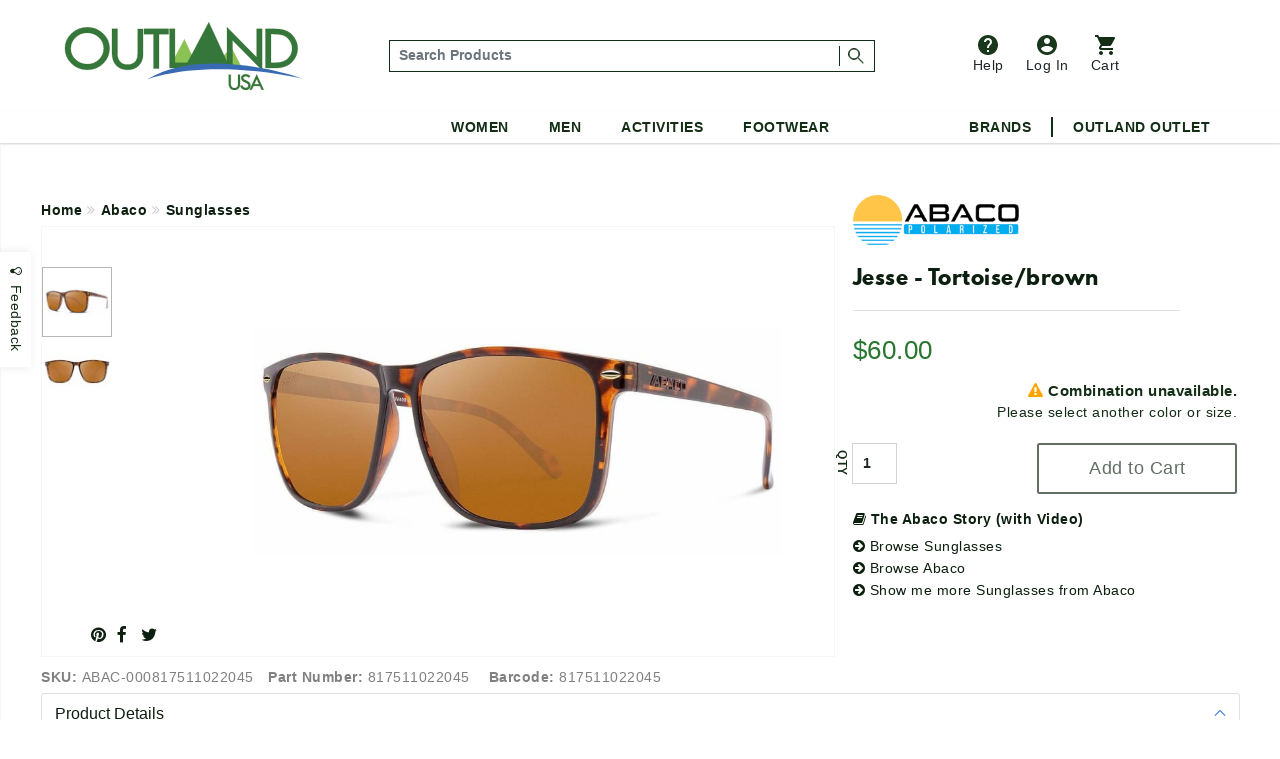

--- FILE ---
content_type: text/html;charset=UTF-8
request_url: https://www.outlandusa.com/p/abaco-jesse-tortoisebrown
body_size: 24606
content:
<!DOCTYPE html><html lang="en" xml:lang="en" ><head prefix="og: https://ogp.me/ns# fb: https://ogp.me/ns/fb# product: https://ogp.me/ns/product#"><meta  charset="utf-8"><title>Abaco Jesse - Tortoise/brown</title><meta  content="The Jesse is a unisex, universally flattering sunglasses are made of soft, lightweight polycarbonate, and the lenses provide 100 percent UV protection from harmful sun rays. The frames feature characteristic rivets at the temples and extremely flexible spring hinges for a snug, comfortable fit. These sunglasses fit virtually all faces from small to large, and an Abaco Cleaning Cloth Microfiber Pouch is included with each pair, so you can easily keep your new shades clean and safely tucked away when not in use." name="description"><link  href="https://plus.google.com/110106600904964446429" rel="publisher"><link  href="https://emop.be" rel="preconnect"><link  href="https://www.google-analytics.com" rel="preconnect"><meta  content="DPR, Viewport-Width, Width" http-equiv="Accept-CH"><meta  content="xdtebyyzymzuh1zmmngbmtpw8k71or" name="facebook-domain-verification"><meta  content="7a2ade30437d7097d4200c6b915c4c2b" name="p:domain_verify"><meta  content="56E66C0428E45EB6DCFC35E69C18FD1A" name="msvalidate.02"><meta  content="etjje58-MMsJXch7Qnz1LXua2XAcD3Mjpx1sCecbg94" name="google-site-verification"><meta  content="19omDy06ZCp3fCpv6b-TRN3tGmoY8lUq-CUXwseCIKE" name="google-site-verification"><meta  content="5CFDC638F79E38E848FF12CC1D9379E4" name="msvalidate.01"><meta  content="MnG_5KanUUounkD5q6gwcDBi4emuph51Wn5pL2jXscs" name="google-site-verification-1"><meta  content="U27p6z3cZpkt14aOMiS1Q-u3A3GKNI_HRdZDtyAovWk" name="google-site-verification-2"><meta  content="RAQk6zDXjgk4oFvBUUztL0GIr5Ri5jdfGHGRI04b6sU" name="google-site-verification"><meta  content="IE=edge" http-equiv="X-UA-Compatible"><meta  content="on" http-equiv="cleartype"><meta  content="width=device-width, initial-scale=1" name="viewport"><meta  content="True" name="HandheldFriendly"><meta  content="320" name="MobileOptimized"><meta  content="product" name="twitter:card"><meta  content="@outlandusa" name="twitter:site"><meta  content="The Jesse is a unisex, universally flattering sunglasses are made of soft, lightweight polycarbonate, and the lenses provide 100 percent UV protection from harmful sun rays. The frames feature characteristic rivets at the temples and extremely flexible spring hinges for a snug, comfortable fit. These sunglasses fit virtually all faces from small to large, and an Abaco Cleaning Cloth Microfiber Pouch is included with each pair, so you can easily keep your new shades clean and safely tucked away when not in use." name="twitter:description"><meta  content="Abaco Jesse - Tortoise/brown" property="og:title"><meta  content="og:product" property="og:type"><meta  content="https://www.outlandusa.com/p/abaco-jesse-tortoisebrown" property="og:url"><meta  content="The Jesse is a unisex, universally flattering sunglasses are made of soft, lightweight polycarbonate, and the lenses provide 100 percent UV protection from harmful sun rays. The frames feature characteristic rivets at the temples and extremely flexible spring hinges for a snug, comfortable fit. These sunglasses fit virtually all faces from small to large, and an Abaco Cleaning Cloth Microfiber Pouch is included with each pair, so you can easily keep your new shades clean and safely tucked away when not in use." property="og:description"><meta  content="OutlandUSA | Specialty Outdoor Goods, Camping, Shoes and Apparel" property="og:site_name"><meta  content="#FFFFFF" name="msapplication-TileColor"><meta  content="yes" name="mobile-web-app-capable"><meta  content="//res.cloudinary.com/outlandusa/image/upload/756c646a3ad82ec7c16d796d5f2459f4.jpg" property="og:image"><meta  content="//res.cloudinary.com/outlandusa/image/upload/756c646a3ad82ec7c16d796d5f2459f4.jpg" name="twitter:image"><meta  content="https://res.cloudinary.com/outlandusa/image/upload/c_pad,fl_force_strip,g_center,h_70,w_70/outlandusa-icon.png" name="msapplication-square70x70logo"><meta  content="https://res.cloudinary.com/outlandusa/image/upload/c_pad,fl_force_strip,g_center,h_150,w_150/outlandusa-icon.png" name="msapplication-square150x150logo"><meta  content="https://res.cloudinary.com/outlandusa/image/upload/c_pad,fl_force_strip,g_center,h_310,w_310/outlandusa-icon.png" name="msapplication-wide310x150logo"><meta  content="https://res.cloudinary.com/outlandusa/image/upload/c_pad,fl_force_strip,g_center,h_310,w_310/outlandusa-icon.png"><meta  content="https://res.cloudinary.com/outlandusa/image/upload/c_pad,fl_force_strip,g_center,h_144,w_144/outlandusa-icon.png" name="msapplication-TileImage"><link  href="https://res.cloudinary.com/outlandusa/image/upload/c_pad,fl_force_strip,g_center,h_16,w_16/outlandusa-icon.ico" type="image/x-icon" rel="shortcut icon"><link  href="https://res.cloudinary.com/outlandusa/image/upload/c_pad,fl_force_strip,g_center,h_16,w_16/outlandusa-icon.png" rel="apple-touch-icon"><link  href="https://res.cloudinary.com/outlandusa/image/upload/c_pad,fl_force_strip,g_center,h_57,w_57/outlandusa-icon.png" sizes="57x57" rel="apple-touch-icon"><link  href="https://res.cloudinary.com/outlandusa/image/upload/c_pad,fl_force_strip,g_center,h_72,w_72/outlandusa-icon.png" sizes="72x72" rel="apple-touch-icon"><link  href="https://res.cloudinary.com/outlandusa/image/upload/c_pad,fl_force_strip,g_center,h_114,w_114/outlandusa-icon.png" sizes="114x114" rel="apple-touch-icon"><link  href="https://res.cloudinary.com/outlandusa/image/upload/c_pad,fl_force_strip,g_center,h_144,w_144/outlandusa-icon.png" sizes="144x144" rel="apple-touch-icon"><link  href="https://res.cloudinary.com/outlandusa/image/upload/c_pad,fl_force_strip,g_center,h_60,w_60/outlandusa-icon.png" sizes="60x60" rel="apple-touch-icon"><link  href="https://res.cloudinary.com/outlandusa/image/upload/c_pad,fl_force_strip,g_center,h_120,w_120/outlandusa-icon.png" sizes="120x120" rel="apple-touch-icon"><link  href="https://res.cloudinary.com/outlandusa/image/upload/c_pad,fl_force_strip,g_center,h_76,w_76/outlandusa-icon.png" sizes="76x76" rel="apple-touch-icon"><link  href="https://res.cloudinary.com/outlandusa/image/upload/c_pad,fl_force_strip,g_center,h_152,w_152/outlandusa-icon.png" sizes="152x152" rel="apple-touch-icon"><link  href="https://res.cloudinary.com/outlandusa/image/upload/c_pad,fl_force_strip,g_center,h_16,w_16/outlandusa-icon.png" type="image/png" rel="icon"><link  href="https://res.cloudinary.com/outlandusa/image/upload/c_pad,fl_force_strip,g_center,h_32,w_32/outlandusa-icon.png" sizes="32x32" type="image/png" rel="icon"><link  href="https://res.cloudinary.com/outlandusa/image/upload/c_pad,fl_force_strip,g_center,h_64,w_64/outlandusa-icon.png" sizes="64x64" type="image/png" rel="icon"><link  href="https://res.cloudinary.com/outlandusa/image/upload/c_pad,fl_force_strip,g_center,h_96,w_96/outlandusa-icon.png" sizes="96x96" type="image/png" rel="icon"><link  href="https://res.cloudinary.com/outlandusa/image/upload/c_pad,fl_force_strip,g_center,h_196,w_196/outlandusa-icon.png" sizes="196x196" type="image/png" rel="icon"><link  href="//res.cloudinary.com/outlandusa/image/upload/q_80,g_auto,e_trim/w_800,c_limit/fl_force_strip.progressive/756c646a3ad82ec7c16d796d5f2459f4.jpg" as="image"><link  href="https://www.outlandusa.com" rel="canonical"><meta  content="800" name="twitter:image:height"><meta  content="650" name="twitter:image:width"><meta  content="//res.cloudinary.com/outlandusa/image/upload/756c646a3ad82ec7c16d796d5f2459f4.jpg" property="og:image:secure_url"><meta  content="image/png" property="og:image:type"><meta  content="800" property="og:image:width"><meta  content="650" property="og:image:height"><meta  content="Abaco Jesse - Tortoise/brown" property="twitter:title"><meta  content="out of stock" property="og:availability"><meta  content="all" property="og:geographic_availability"><meta  content="817511022045" property="og:upc"><meta  content="60.00" property="product:price:amount"><meta  content="60.00" property="og:price:amount"><meta  content="Price" name="twitter:label1"><meta  content="$60.00" name="twitter:data1"><meta  content="USD" property="product:price:currency"><meta  content="153135865163024" property="fb:app_id"><link href="/assets/cache/42E10BC8CC563438C91B5514C0CF971F.css" rel="stylesheet" type="text/css" charset="UTF-8" crossorigin="anonymous" async="true"/><link href="/modules/nsMain-bundle/nsg-module-layout/assets/css/bootstrap-social.css" rel="stylesheet" type="text/css" charset="UTF-8" moduleroot="/modules/nsMain-bundle/nsg-module-layout"/><link href="/modules/nsMain-bundle/nsg-module-layout/assets/css/font-awesome-social.css" rel="stylesheet" type="text/css" charset="UTF-8" moduleroot="/modules/nsMain-bundle/nsg-module-layout"/><script src="/modules/outlandusa/assets/js/microsoft_analytics_tracking.js"></script><!--[if lt IE 9]><script src="/modules/nsMain-bundle/nsg-module-layout/assets/html5shiv.js"></script><script src="/modules/nsMain-bundle/nsg-module-layout/assets/respond.js"></script><script src="/modules/nsMain-bundle/nsg-module-layout/assets/respond.js"></script><![endif]--><script>            !function(f,b,e,v,n,t,s){if(f.fbq)return;n=f.fbq=function(){n.callMethod?            n.callMethod.apply(n,arguments):n.queue.push(arguments)};if(!f._fbq)f._fbq=n;            n.push=n;n.loaded=!0;n.version='2.0';n.queue=[];t=b.createElement(e);t.async=!0;            t.src=v;s=b.getElementsByTagName(e)[0];s.parentNode.insertBefore(t,s)}(window,            document,'script','https://connect.facebook.net/en_US/fbevents.js');            fbq('init', '1389527244472252'); // Insert your pixel ID here.            fbq('track', 'PageView');            </script><noscript><img height="1" width="1" style="display:none"            src="https://www.facebook.com/tr?id=1389527244472252&ev=PageView&noscript=1"            /></noscript><script>window.ga_debug = {trace: true};(function(i,s,o,g,r,a,m){i['GoogleAnalyticsObject']=r;i[r]=i[r]||function(){(i[r].q=i[r].q||[]).push(arguments)},i[r].l=1*new Date();a=s.createElement(o),m=s.getElementsByTagName(o)[0];a.async=1;a.src=g;m.parentNode.insertBefore(a,m)})(window,document,'script','//www.google-analytics.com/analytics.js','ga');ga('create', 'UA-62104166-1', 'auto');ga('require', 'linkid');ga('require', 'displayfeatures');ga('require', 'ec');ga('set', 'ecomm_prodid', 'ABAC-000817511022045');ga('set', 'ecomm_pagetype', 'product');ga('set', 'ecomm_totalvalue', '60');ga('ec:addImpression', {"price":60,"variant":"Tortoise/Brown","brand":"Abaco","category":"Sunglasses","name":"Abaco Jesse - Tortoise/brown","id":"ABAC-000817511022045"});ga('ec:setAction', 'detail');ga('send', 'pageview', '/p/abaco-jesse-tortoisebrown');</script><script  src="https://code.jquery.com/jquery-3.6.0.min.js"  integrity="sha256-/xUj+3OJU5yExlq6GSYGSHk7tPXikynS7ogEvDej/m4="  crossorigin="anonymous"></script><script>!function(f,b,e,v,n,t,s){if(f.fbq)return;n=f.fbq=function(){n.callMethod?n.callMethod.apply(n,arguments):n.queue.push(arguments)};if(!f._fbq)f._fbq=n;n.push=n;n.loaded=!0;n.version='2.0';n.queue=[];t=b.createElement(e);t.async=!0;t.src=v;s=b.getElementsByTagName(e)[0];s.parentNode.insertBefore(t,s)}(window, document,'script','https://connect.facebook.net/en_US/fbevents.js');fbq('init', '422958285403460');fbq('track', 'PageView');</script><noscript><img height="1" width="1" style="display:none"src="https://www.facebook.com/tr?id=422958285403460&ev=PageView&noscript=1"/></noscript><script async src="https://www.googletagmanager.com/gtag/js?id=AW-1068111645"></script><script>  window.dataLayer = window.dataLayer || [];  function gtag(){dataLayer.push(arguments);}  gtag('js', new Date());  gtag('config', 'AW-1068111645');</script><script async src="https://www.googletagmanager.com/gtag/js?id=G-CWTQ6NGNK5"></script><script>  window.dataLayer = window.dataLayer || [];  function gtag(){dataLayer.push(arguments);}  gtag('js', new Date());  gtag('config', 'G-CWTQ6NGNK5');</script></head><body><div id="top"></div><div id="GTS_CONTAINER" style="height:0;visibility:hidden;position:absolute;left:-9999px;"></div><script>var _rollbarConfig = {accessToken: "8b062c3f04bd48919bb148d1f45b58c4", ignoredMessages: ["(unknown) Script error","(unknown): Script error","Image Missing","(unknown): object Object"], hostWhiteList: ["api.outlandusa.com","outlandusa.com"], captureUncaught: true, captureUnhandledRejections: false,payload: {environment: "www.outlandusa.com"},maxItems:5};!function(r){function e(t){if(o[t])return o[t].exports;var n=o[t]={exports:{},id:t,loaded:!1};return r[t].call(n.exports,n,n.exports,e),n.loaded=!0,n.exports}var o={};return e.m=r,e.c=o,e.p="",e(0)}([function(r,e,o){"use strict";var t=o(1).Rollbar,n=o(2);_rollbarConfig.rollbarJsUrl=_rollbarConfig.rollbarJsUrl||"https://d37gvrvc0wt4s1.cloudfront.net/js/v1.9/rollbar.min.js";var a=t.init(window,_rollbarConfig),i=n(a,_rollbarConfig);a.loadFull(window,document,!_rollbarConfig.async,_rollbarConfig,i)},function(r,e){"use strict";function o(r){return function(){try{return r.apply(this,arguments)}catch(e){try{console.error("[Rollbar]: Internal error",e)}catch(o){}}}}function t(r,e,o){window._rollbarWrappedError&&(o[4]||(o[4]=window._rollbarWrappedError),o[5]||(o[5]=window._rollbarWrappedError._rollbarContext),window._rollbarWrappedError=null),r.uncaughtError.apply(r,o),e&&e.apply(window,o)}function n(r){var e=function(){var e=Array.prototype.slice.call(arguments,0);t(r,r._rollbarOldOnError,e)};return e.belongsToShim=!0,e}function a(r){this.shimId=++c,this.notifier=null,this.parentShim=r,this._rollbarOldOnError=null}function i(r){var e=a;return o(function(){if(this.notifier)return this.notifier[r].apply(this.notifier,arguments);var o=this,t="scope"===r;t&&(o=new e(this));var n=Array.prototype.slice.call(arguments,0),a={shim:o,method:r,args:n,ts:new Date};return window._rollbarShimQueue.push(a),t?o:void 0})}function l(r,e){if(e.hasOwnProperty&&e.hasOwnProperty("addEventListener")){var o=e.addEventListener;e.addEventListener=function(e,t,n){o.call(this,e,r.wrap(t),n)};var t=e.removeEventListener;e.removeEventListener=function(r,e,o){t.call(this,r,e&&e._wrapped?e._wrapped:e,o)}}}var c=0;a.init=function(r,e){var t=e.globalAlias||"Rollbar";if("object"==typeof r[t])return r[t];r._rollbarShimQueue=[],r._rollbarWrappedError=null,e=e||{};var i=new a;return o(function(){if(i.configure(e),e.captureUncaught){i._rollbarOldOnError=r.onerror,r.onerror=n(i);var o,a,c="EventTarget,Window,Node,ApplicationCache,AudioTrackList,ChannelMergerNode,CryptoOperation,EventSource,FileReader,HTMLUnknownElement,IDBDatabase,IDBRequest,IDBTransaction,KeyOperation,MediaController,MessagePort,ModalWindow,Notification,SVGElementInstance,Screen,TextTrack,TextTrackCue,TextTrackList,WebSocket,WebSocketWorker,Worker,XMLHttpRequest,XMLHttpRequestEventTarget,XMLHttpRequestUpload".split(",");for(o=0;o<c.length;++o)a=c[o],r[a]&&r[a].prototype&&l(i,r[a].prototype)}return e.captureUnhandledRejections&&(i._unhandledRejectionHandler=function(r){var e=r.reason,o=r.promise,t=r.detail;!e&&t&&(e=t.reason,o=t.promise),i.unhandledRejection(e,o)},r.addEventListener("unhandledrejection",i._unhandledRejectionHandler)),r[t]=i,i})()},a.prototype.loadFull=function(r,e,t,n,a){var i=function(){var e;if(void 0===r._rollbarPayloadQueue){var o,t,n,i;for(e=new Error("rollbar.js did not load");o=r._rollbarShimQueue.shift();)for(n=o.args,i=0;i<n.length;++i)if(t=n[i],"function"==typeof t){t(e);break}}"function"==typeof a&&a(e)},l=!1,c=e.createElement("script"),p=e.getElementsByTagName("script")[0],d=p.parentNode;c.crossOrigin="anonymous",c.src=n.rollbarJsUrl,c.async=!t,c.onload=c.onreadystatechange=o(function(){if(!(l||this.readyState&&"loaded"!==this.readyState&&"complete"!==this.readyState)){c.onload=c.onreadystatechange=null;try{d.removeChild(c)}catch(r){}l=!0,i()}}),d.insertBefore(c,p)},a.prototype.wrap=function(r,e){try{var o;if(o="function"==typeof e?e:function(){return e||{}},"function"!=typeof r)return r;if(r._isWrap)return r;if(!r._wrapped){r._wrapped=function(){try{return r.apply(this,arguments)}catch(e){throw"string"==typeof e&&(e=new String(e)),e._rollbarContext=o()||{},e._rollbarContext._wrappedSource=r.toString(),window._rollbarWrappedError=e,e}},r._wrapped._isWrap=!0;for(var t in r)r.hasOwnProperty(t)&&(r._wrapped[t]=r[t])}return r._wrapped}catch(n){return r}};for(var p="log,debug,info,warn,warning,error,critical,global,configure,scope,uncaughtError,unhandledRejection".split(","),d=0;d<p.length;++d)a.prototype[p[d]]=i(p[d]);r.exports={Rollbar:a,_rollbarWindowOnError:t}},function(r,e){"use strict";r.exports=function(r,e){return function(o){if(!o&&!window._rollbarInitialized){var t=window.RollbarNotifier,n=e||{},a=n.globalAlias||"Rollbar",i=window.Rollbar.init(n,r);i._processShimQueue(window._rollbarShimQueue||[]),window[a]=i,window._rollbarInitialized=!0,t.processPayloads()}}}}]);</script><div class="container-fluid"><ul id="mobile-menu"><div id="mobile-menu-wrapper"><div class="tertiary-icons-wrapper"><li class="header-li"><a href="https://outlandusa.helpscoutdocs.com/" target="helpscout" rel="nofollow" class="d-flex flex-column btn header-icon btn-popover-support"><img class="header-icon-image" src="https://res.cloudinary.com/outlandusa/image/upload/w_auto/dpr_auto/q_30/v1610468250/support-icon.svg" />          Help        </a></li><li class="login-container header-li"><a href="/security/login" class="d-flex flex-column flex-column btn header-icon text-decoration-none"><img class="header-icon-image" src="https://res.cloudinary.com/outlandusa/image/upload/w_auto/dpr_auto/q_30/v1610468533/account-icon.svg" />            Log In        </a></li><li class=" header-li"><a href="/checkout/view" class="btn btn-popover-cart header-icon d-flex flex-column cart-btn-popover-container"><img class="header-icon-image" src="https://res.cloudinary.com/outlandusa/image/upload/w_auto/dpr_auto/q_30/v1610468534/cart-icon.svg" />        Cart</a></li></div><div class="mobile-search-input--wrapper" itemscope itemtype="https://schema.org/WebSite"><link itemprop="url" href="https://www.outlandusa.com/p/abaco-jesse-tortoisebrown" /><link itemprop="image" href="//res.cloudinary.com/outlandusa/image/upload/756c646a3ad82ec7c16d796d5f2459f4.jpg" /><meta itemprop="name" content="Abaco Jesse - Tortoise/brown" /><meta itemprop="description" content="The Jesse is a unisex, universally flattering sunglasses are made of soft, lightweight polycarbonate, and the lenses provide 100 percent UV protection from harmful sun rays. The frames feature characteristic rivets at the temples and extremely flexible spring hinges for a snug, comfortable fit. These sunglasses fit virtually all faces from small to large, and an Abaco Cleaning Cloth Microfiber Pouch is included with each pair, so you can easily keep your new shades clean and safely tucked away when not in use." /><meta itemprop="about" content="Outdoor lifestyle jackets, backpacks, and shoes from Canada Goose, Arc'teryx, Fjallraven, Kavu, Adidas, and more." /><meta itemprop="keywords" content="canada goose, arc'teryx, filson, tilley, fjallraven, kavu, danner, carhartt, thule, dakine, mountain khakis, costa del mar, arborwear, sanuk, benchmade, smith, salomon, keen, teva" /><form id="mobile-search-input" action="/search" method="get" itemprop="potentialAction" itemscope itemtype="https://schema.org/SearchAction"><div class="input-group search-input-box d-flex align-items-center"><meta itemprop="target" content="https://www.outlandusa.com/search?q={q}" /><input value="" class="search-input form-control p-1" placeholder="Search Products" aria-label="..." itemprop="query-input" type="text" id="q" name="q" required /><span class="search-seperator"></span><div class="input-group-btn"><button type="submit" class="btn"><span style="font-weight: 600; font-size: 1.4rem">Search &nbsp;</span><img src="https://res.cloudinary.com/outlandusa/image/upload/w_300/dpr_auto/q_30/v1610653345/search-icon.svg" /></button></div></div></form></div><h2 class="mobile-heading">Top Categories</h2><div class="feat-cat-wrapper"><div class="img-container" ><a href="/s/mens/shorts" class="thumbnail-link"><img class="cat-thumb cat-thumb-img--1" src="https://res.cloudinary.com/outlandusa/image/upload/w_300/dpr_auto/q_30/v1622580398/featured%20categories%20for%20mobile%20menu/Mens_Shorts.jpg"/><p class="category-title">Men's Shorts</p></a></div><div class="img-container" ><a href="/s/sunglasses" class="thumbnail-link"><img class="cat-thumb cat-thumb-img--2" src="https://res.cloudinary.com/outlandusa/image/upload/w_300/dpr_auto/q_30/v1622580398/featured%20categories%20for%20mobile%20menu/Sunglasses.jpg"/><p class="category-title">Sunglasses</p></a></div><div class="img-container" ><a href="/s/mens/sandals-and-flip-flops" class="thumbnail-link" ><img class="cat-thumb cat-thumb-img--3" src="https://res.cloudinary.com/outlandusa/image/upload/w_300/dpr_auto/q_30/v1622580397/featured%20categories%20for%20mobile%20menu/Mens_s_Sandals_Tile.jpg"/><p class="category-title">Men's Sandals</p></a></div></div><div class="feat-cat-wrapper"><div class="img-container" ><a href="/s/womens/sandals-and-flip-flops " class="thumbnail-link"><img class="cat-thumb cat-thumb-img--1" src="https://res.cloudinary.com/outlandusa/image/upload/w_300/dpr_auto/q_30/v1622580399/featured%20categories%20for%20mobile%20menu/Women_s_Sandals_Tile.jpg"/><p class="category-title">Women's Sandals</p></a></div><div class="img-container" ><a href="/s/sleeping-bags" class="thumbnail-link"><img class="cat-thumb cat-thumb-img--2" src="https://res.cloudinary.com/outlandusa/image/upload/w_300/dpr_auto/q_30/v1622580398/featured%20categories%20for%20mobile%20menu/Sleeping_Bag.jpg"/><p class="category-title">Sleeping Bags</p></a></div><div class="img-container" ><a href="/s/water-bottles" class="thumbnail-link" ><img class="cat-thumb cat-thumb-img--3" src="https://res.cloudinary.com/outlandusa/image/upload/w_300/dpr_auto/q_30/v1622580398/featured%20categories%20for%20mobile%20menu/Water_Bottles.jpg"/><p class="category-title">Water Bottles</p></a></div></div><div class="subtitle">Women</div><div class="page-rule"></div><div class="accordion accordion-flush" id="accordionFlushExample"><div class="accordion-item"><h2 class="accordion-header" id="flush-headingOne"><button class="accordion-button collapsed" type="button" data-bs-toggle="collapse" data-bs-target="#women-cat-One" aria-expanded="false" aria-controls="women-cat-One">            Jackets & Sweaters          </button></h2><div id="women-cat-One" class="accordion-collapse collapse" aria-labelledby="flush-headingOne" data-bs-parent="#accordionFlushExample"><div class="submenu-wrapper"><ul class="mobile-nav-submenu"><li><a href="/s/womens/jackets-and-coats">Jackets & Coats</a></li><li><a href="/s/womens/sweatshirts-hoodies">Sweatshirts / Hoodies</a></li><li><a href="/s/womens/sweaters">Sweaters</a></li></ul></div></div></div><div class="accordion-item"><h2 class="accordion-header" id="flush-headingTwo"><button class="accordion-button collapsed" type="button" data-bs-toggle="collapse" data-bs-target="#women-cat-Two" aria-expanded="false" aria-controls="women-cat-Two">            Shirts          </button></h2><div id="women-cat-Two" class="accordion-collapse collapse" aria-labelledby="flush-headingTwo" data-bs-parent="#accordionFlushExample"><div class="submenu-wrapper"><ul class="mobile-nav-submenu"><li><a href="/s/womens/shirts">Shirts</a></li></ul></div></div></div><div class="accordion-item"><h2 class="accordion-header" id="flush-headingThree"><button class="accordion-button collapsed" type="button" data-bs-toggle="collapse" data-bs-target="#women-cat-Three" aria-expanded="false" aria-controls="women-cat-Three">            Bottoms          </button></h2><div id="women-cat-Three" class="accordion-collapse collapse" aria-labelledby="flush-headingThree" data-bs-parent="#accordionFlushExample"><div class="submenu-wrapper"><ul class="mobile-nav-submenu"><li><a href="/s/womens/pants">Pants</a></li><li><a href="/s/womens/shorts">Shorts</a></li><li><a href ="/c/dresses-and-skirts">Dresses&Skirts</a></li></ul></div></div></div><div class="accordion-item"><h2 class="accordion-header" id="flush-headingFour"><button class="accordion-button collapsed" type="button" data-bs-toggle="collapse" data-bs-target="#women-cat-Four" aria-expanded="false" aria-controls="women-cat-Four">            Shoes          </button></h2><div id="women-cat-Four" class="accordion-collapse collapse" aria-labelledby="flush-headingFour" data-bs-parent="#accordionFlushExample"><div class="submenu-wrapper"><ul class="mobile-nav-submenu"><li><a href="/s/womens/hiking-shoes-and-boots">Hiking Shoes</a></li><li><a href="/s/womens/running-shoes">Running Shoes</a></li><li><a href="/s/womens/climbing-shoes">Climbing Shoes</a></li><li><a href="/s/womens/slippers-moccasins">Slippers / Moccasins</a></li><li><a href="/s/womens/sandals-and-flip-flops">Sandals</a></li></ul></div></div></div><div class="accordion-item"><h2 class="accordion-header" id="flush-headingFive"><button class="accordion-button collapsed" type="button" data-bs-toggle="collapse" data-bs-target="#women-cat-Five" aria-expanded="false" aria-controls="women-cat-Five">            Underwear & Base Layer          </button></h2><div id="women-cat-Five" class="accordion-collapse collapse" aria-labelledby="flush-headingFive" data-bs-parent="#accordionFlushExample"><div class="submenu-wrapper"><ul class="mobile-nav-submenu"><li><a href="/s/womens/underwear-bras-and-base-layer">Underwear & Base Layer</a></li></ul></div></div></div><div class="accordion-item"><h2 class="accordion-header" id="flush-headingSix"><button class="accordion-button collapsed" type="button" data-bs-toggle="collapse" data-bs-target="#women-cat-Six" aria-expanded="false" aria-controls="women-cat-Six">            Boots          </button></h2><div id="women-cat-Six" class="accordion-collapse collapse" aria-labelledby="flush-headingSix" data-bs-parent="#accordionFlushExample"><div class="submenu-wrapper"><ul class="mobile-nav-submenu"><li><a href="/s/womens/casual-boots">Casual Boots</a></li><li><a href="/s/womens/hiking-boots">Hiking Boots</a></li></ul></div></div></div><div class="accordion-item"><h2 class="accordion-header" id="flush-headingSeven"><button class="accordion-button collapsed" type="button" data-bs-toggle="collapse" data-bs-target="#women-cat-Seven" aria-expanded="false" aria-controls="women-cat-Seven">            Sunglasses          </button></h2><div id="women-cat-Seven" class="accordion-collapse collapse" aria-labelledby="flush-headingSeven" data-bs-parent="#accordionFlushExample"><div class="submenu-wrapper"><ul class="mobile-nav-submenu"><li><a href="/s/womens/sunglasses">Sunglasses</a></li></ul></div></div></div><div class="accordion-item"><h2 class="accordion-header" id="flush-headingEight"><button class="accordion-button collapsed" type="button" data-bs-toggle="collapse" data-bs-target="#women-cat-Eight" aria-expanded="false" aria-controls="women-cat-Eight">            Hats & Headwear          </button></h2><div id="women-cat-Eight" class="accordion-collapse collapse" aria-labelledby="flush-headingEight" data-bs-parent="#accordionFlushExample"><div class="submenu-wrapper"><ul class="mobile-nav-submenu"><li><a href="/s/womens/hats-and-headwear">Hats & Headwear</a></li></ul></div></div></div><div class="accordion-item"><h2 class="accordion-header" id="flush-headingTen"><button class="accordion-button collapsed" type="button" data-bs-toggle="collapse" data-bs-target="#women-cat-Ten" aria-expanded="false" aria-controls="women-cat-Ten">            Bags & Backpacks          </button></h2><div id="women-cat-Ten" class="accordion-collapse collapse" aria-labelledby="flush-headingTen" data-bs-parent="#accordionFlushExample"><div class="submenu-wrapper"><ul class="mobile-nav-submenu"><li><a href="/s/womens/handbags-purses">Handbags & Purses</a></li><li><a href="/s/womens/day-school-packs">Day / School Packs</a></li><li><a href="/s/womens/hiking-packs">Hiking Packs</a></li></ul></div></div></div><div class="accordion-item"><h2 class="accordion-header" id="flush-headingEleven"><button class="accordion-button collapsed" type="button" data-bs-toggle="collapse" data-bs-target="#women-cat-Eleven" aria-expanded="false" aria-controls="women-cat-Eleven">            Accessories          </button></h2><div id="women-cat-Eleven" class="accordion-collapse collapse" aria-labelledby="flush-headingEleven" data-bs-parent="#accordionFlushExample"><div class="submenu-wrapper"><ul class="mobile-nav-submenu"><li><a href="/s/womens/gloves">Gloves</a></li><li><a href="/s/womens/socks">Socks / Compression</a></li><li><a href="/s/womens/scarves">Scarves</a></li><li><a href="/s/womens/wallets">Wallets</a></li></ul></div></div></div></div><div class="subtitle">Men</div><div class="page-rule"></div><div class="accordion accordion-flush" id="accordionFlushExample"><div class="accordion-item"><h2 class="accordion-header" id="flush-headingOne"><button class="accordion-button collapsed" type="button" data-bs-toggle="collapse" data-bs-target="#men-cat-One" aria-expanded="false" aria-controls="men-cat-One">            Jackets & Sweaters          </button></h2><div id="men-cat-One" class="accordion-collapse collapse" aria-labelledby="flush-headingOne" data-bs-parent="#accordionFlushExample"><div class="submenu-wrapper"><ul class="mobile-nav-submenu"><li><a href="/s/mens/jackets-and-coats">Jackets & Coats</a></li><li><a href="/s/mens/sweatshirts-and-hoodies">Sweatshirts / Hoodies</a></li><li><a href="/s/mens/sweaters">Sweaters</a></li><li><a href="/s/mens/vests">Vests</a></li></ul></div></div></div><div class="accordion-item"><h2 class="accordion-header" id="flush-headingTwo"><button class="accordion-button collapsed" type="button" data-bs-toggle="collapse" data-bs-target="#men-cat-Two" aria-expanded="false" aria-controls="men-cat-Two">            Shirts          </button></h2><div id="men-cat-Two" class="accordion-collapse collapse" aria-labelledby="flush-headingTwo" data-bs-parent="#accordionFlushExample"><div class="submenu-wrapper"><ul class="mobile-nav-submenu"><li><a href="/s/mens/shirts">Shirts</a></li></ul></div></div></div><div class="accordion-item"><h2 class="accordion-header" id="flush-headingThree"><button class="accordion-button collapsed" type="button" data-bs-toggle="collapse" data-bs-target="#men-cat-Three" aria-expanded="false" aria-controls="men-cat-Three">            Bottoms          </button></h2><div id="men-cat-Three" class="accordion-collapse collapse" aria-labelledby="flush-headingThree" data-bs-parent="#accordionFlushExample"><div class="submenu-wrapper"><ul class="mobile-nav-submenu"><li><a href="/s/mens/pants">Pants</a></li><li><a href="/s/mens/shorts">Shorts</a></li></ul></div></div></div><div class="accordion-item"><h2 class="accordion-header" id="flush-headingFour"><button class="accordion-button collapsed" type="button" data-bs-toggle="collapse" data-bs-target="#men-cat-Four" aria-expanded="false" aria-controls="men-cat-Four"><a>Underwear & Base Layer</a></button></h2><div id="men-cat-Four" class="accordion-collapse collapse" aria-labelledby="flush-headingFour" data-bs-parent="#accordionFlushExample"><div class="submenu-wrapper"><ul class="mobile-nav-submenu"><li><a href="/s/mens/underwear-and-base-layer">Underwear & Base Layer</a></li></ul></div></div></div><div class="accordion-item"><h2 class="accordion-header" id="flush-headingFive"><button class="accordion-button collapsed" type="button" data-bs-toggle="collapse" data-bs-target="#men-cat-Five" aria-expanded="false" aria-controls="men-cat-Five">            Shoes          </button></h2><div id="men-cat-Five" class="accordion-collapse collapse" aria-labelledby="flush-headingFive" data-bs-parent="#accordionFlushExample"><div class="submenu-wrapper"><ul class="mobile-nav-submenu"><li><a href="/s/mens/hiking-shoes-and-boots">Hiking Shoes</a></li><li><a href="/s/mens/running-shoes">Running Shoes</a></li><li><a href="/s/mens/climbing-shoes">Climbing Shoes</a></li><li><a href="/s/mens/slippers-and-moccasins">Slippers / Moccasins</a></li><li><a href="/s/mens/sandals-and-flip-flops">Sandals</a></li></ul></div></div></div><div class="accordion-item"><h2 class="accordion-header" id="flush-headingSix"><button class="accordion-button collapsed" type="button" data-bs-toggle="collapse" data-bs-target="#men-cat-Six" aria-expanded="false" aria-controls="men-cat-Six">            Boots          </button></h2><div id="men-cat-Six" class="accordion-collapse collapse" aria-labelledby="flush-headingSix" data-bs-parent="#accordionFlushExample"><div class="submenu-wrapper"><ul class="mobile-nav-submenu"><li><a href="/s/mens/casual-boots">Casual Boots</a></li><li><a href="/s/mens/hiking-boots">Hiking Boots</a></li><li><a href="/s/mens/work-boots">Work Boots</a></li></ul></div></div></div><div class="accordion-item"><h2 class="accordion-header" id="flush-headingSeven"><button class="accordion-button collapsed" type="button" data-bs-toggle="collapse" data-bs-target="#men-cat-Seven" aria-expanded="false" aria-controls="men-cat-Seven">            Sunglasses          </button></h2><div id="men-cat-Seven" class="accordion-collapse collapse" aria-labelledby="flush-headingSeven" data-bs-parent="#accordionFlushExample"><div class="submenu-wrapper"><ul class="mobile-nav-submenu"><li><a href="/s/mens/sunglasses">Sunglasses</a></li></ul></div></div></div><div class="accordion-item"><h2 class="accordion-header" id="flush-headingEight"><button class="accordion-button collapsed" type="button" data-bs-toggle="collapse" data-bs-target="#men-cat-Eight" aria-expanded="false" aria-controls="men-cat-Eight">            Bags & Backpacks          </button></h2><div id="men-cat-Eight" class="accordion-collapse collapse" aria-labelledby="flush-headingEight" data-bs-parent="#accordionFlushExample"><div class="submenu-wrapper"><ul class="mobile-nav-submenu"><li><a href="/s/mens/bags-and-backpacks">Bags & Backpacks</a></li></ul></div></div></div><div class="accordion-item"><h2 class="accordion-header" id="flush-headingNine"><button class="accordion-button collapsed" type="button" data-bs-toggle="collapse" data-bs-target="#men-cat-Nine" aria-expanded="false" aria-controls="men-cat-Nine">            Accessories          </button></h2><div id="men-cat-Nine" class="accordion-collapse collapse" aria-labelledby="flush-headingNine" data-bs-parent="#accordionFlushExample"><div class="submenu-wrapper"><ul class="mobile-nav-submenu"><li><a href="/s/mens/gloves-mitts">Gloves</a></li><li><a href="/s/mens/socks">Socks / Compression</a></li><li><a href="/s/mens/wallets">Wallets</a></li></ul></div></div></div></div><div class="subtitle">Activities</div><div class="page-rule"></div><div class="accordion accordion-flush" id="accordionFlushExample"><div class="accordion-item"><h2 class="accordion-header" id="flush-headingOne"><button class="accordion-button collapsed" type="button" data-bs-toggle="collapse" data-bs-target="#activites-cat-One" aria-expanded="false" aria-controls="activities-cat-One">            Travel & Tech          </button></h2><div id="activites-cat-One" class="accordion-collapse collapse" aria-labelledby="flush-headingOne" data-bs-parent="#accordionFlushExample"><div class="submenu-wrapper"><ul class="mobile-nav-submenu"><li><a href="/s/luggage">Luggage</a></li><li><a href="/s/handbags-wallets">Handbags / Wallets</a></li><li><a href="/s/umbrella">Umbrellas</a></li><li><a href="/s/backpacks">Backpacks</a></li><li><a href="/s/electronics-and-cases">Electronics Cases</a></li><li><a href="/s/watches">Watches</a></li></ul></div></div></div><div class="accordion-item"><h2 class="accordion-header" id="flush-headingTwo"><button class="accordion-button collapsed" type="button" data-bs-toggle="collapse" data-bs-target="#activities-cat-Two" aria-expanded="false" aria-controls="activities-cat-Two">            Camp          </button></h2><div id="activities-cat-Two" class="accordion-collapse collapse" aria-labelledby="flush-headingTwo" data-bs-parent="#accordionFlushExample"><div class="submenu-wrapper"><ul class="mobile-nav-submenu"><li><a href="/s/tents">Tents</a></li><li><a href="/s/tarps-footprints">Tarps & Footprints</a></li><li><a href="/s/sleeping-bags">Sleeping Bags</a></li><li><a href="/s/camping-furniture">Camp Furniture</a></li><li><a href="/s/camp-kitchen">Camp Cooking</a></li><li><a href="/s/flashlights">Flashlights</a></li><li><a href="/s/coolers">Coolers</a></li><li><a href="/s/air-mattresses-pads-and-pillows">Sleeping Pads</a></li></ul></div></div></div><div class="accordion-item"><h2 class="accordion-header" id="flush-headingThree"><button class="accordion-button collapsed" type="button" data-bs-toggle="collapse" data-bs-target="#activities-cat-Three" aria-expanded="false" aria-controls="activities-cat-Three">            Hike          </button></h2><div id="activities-cat-Three" class="accordion-collapse collapse" aria-labelledby="flush-headingThree" data-bs-parent="#accordionFlushExample"><div class="submenu-wrapper"><ul class="mobile-nav-submenu"><li><a href="/s/knives-and-tools">Knives & Tools</a></li><li><a href="/s/backpacking-packs">Hiking Packs</a></li><li><a href="/s/water-bottles">Water Bottles</a></li><li><a href="/s/safety-and-survival">Safety & GPS</a></li><li><a href="/s/hiking-poles">Hiking Poles</a></li><li><a href="/s/mens/hiking-shoes-and-boots">Men's Hiking Shoes</a></li><li><a href="/s/womens/hiking-shoes-and-boots">Women's Hiking Shoes</a></li></ul></div></div></div><div class="accordion-item"><h2 class="accordion-header" id="flush-headingFour"><button class="accordion-button collapsed" type="button" data-bs-toggle="collapse" data-bs-target="#activity-cat-Four" aria-expanded="false" aria-controls="activity-cat-Four">            Climbing          </button></h2><div id="activity-cat-Four" class="accordion-collapse collapse" aria-labelledby="flush-headingThree" data-bs-parent="#accordionFlushExample"><div class="submenu-wrapper"><ul class="mobile-nav-submenu"><li><a href="/s/hardware-and-caribeaners">Hardware</a></li><li><a href="/s/ropes-cords-bags-and-chalk">Ropes & Cords</a></li><li><a href="/s/harnesses">Harnesses</a></li><li><a href="s/footwear/climbing-shoes">Climbing Shoes</a></li><li><a href="/s/footwear/crampons">Crampons</a></li><li><a href="/s/ice-axe">Ice Axes</a></li></ul></div></div></div><div class="accordion-item"><h2 class="accordion-header" id="flush-headingFive"><button class="accordion-button collapsed" type="button" data-bs-toggle="collapse" data-bs-target="#activity-cat-Five" aria-expanded="false" aria-controls="activity-cat-Five">            Snow          </button></h2><div id="activity-cat-Five" class="accordion-collapse collapse" aria-labelledby="flush-headingFive" data-bs-parent="#accordionFlushExample"><div class="submenu-wrapper"><ul class="mobile-nav-submenu"><li><a href="/s/snowboards">Snowboards</a></li><li><a href="/s/skis">Skis</a></li><li><a href="/s/snow-cases">Cases</a></li><li><a href="/s/boarding-boots-binding">Boarding Boots & Bindings</a></li><li><a href="/s/snow-poles">Poles</a></li></ul></div></div></div><div class="accordion-item"><h2 class="accordion-header" id="flush-headingSix"><button class="accordion-button collapsed" type="button" data-bs-toggle="collapse" data-bs-target="#activity-cat-Six" aria-expanded="false" aria-controls="activity-cat-Six">            Skate          </button></h2><div id="activity-cat-Six" class="accordion-collapse collapse" aria-labelledby="flush-headingThree" data-bs-parent="#accordionFlushExample"><div class="submenu-wrapper"><ul class="mobile-nav-submenu"><li><a href="/s/skateboards">Skateboards</a></li><li><a href="/s/inline-skates">Inline Skates</a></li></ul></div></div></div><div class="accordion-item"><h2 class="accordion-header" id="flush-headingSeven"><button class="accordion-button collapsed" type="button" data-bs-toggle="collapse" data-bs-target="#activity-cat-Seven" aria-expanded="false" aria-controls="activity-cat-Seven">            Racks & Carriers          </button></h2><div id="activity-cat-Seven" class="accordion-collapse collapse" aria-labelledby="flush-headingThree" data-bs-parent="#accordionFlushExample"><div class="submenu-wrapper"><ul class="mobile-nav-submenu"><li><a href="/s/racks-and-carriers">Racks & Carriers</a></li></ul></div></div></div><div class="accordion-item"><h2 class="accordion-header" id="flush-headingEight"><button class="accordion-button collapsed" type="button" data-bs-toggle="collapse" data-bs-target="#activity-cat-Eight" aria-expanded="false" aria-controls="activity-cat-Eight">            Bike          </button></h2><div id="activity-cat-Eight" class="accordion-collapse collapse" aria-labelledby="flush-headingEight" data-bs-parent="#accordionFlushExample"><div class="submenu-wrapper"><ul class="mobile-nav-submenu"><li><a href="/s/bike/mens-apparel">Men's Bike Apparel</a></li><li><a href="/s/bike/womens-apparel">Women's Bike Apparel</a></li><li><a href="/c/bikes">Bikes</a></li><li><a href="/s/bike/parts-components">Bike Parts</a></li><li><a href="/s/bike/mens-shoes">Men's Bike Shoes</a></li><li><a href="/s/bike/womens-shoes">Women's Bike Shoes</a></li><li><a href="/s/bike/helmets">Bike Helmets</a></li><li><a href="/s/bike/backpacks">Bike Backpacks</a></li><li><a href="/s/bike/pads">Bike Pads / Protection</a></li></ul></div></div></div></div><div class="subtitle">Footwear</div><div class="page-rule"></div><div class="accordion accordion-flush" id="accordionFlushExample"><div class="accordion-item"><h2 class="accordion-header" id="flush-headingOne"><button class="accordion-button collapsed" type="button" data-bs-toggle="collapse" data-bs-target="#footwear-One" aria-expanded="false" aria-controls="footwear-One">            Men's Shoes          </button></h2><div id="footwear-One" class="accordion-collapse collapse" aria-labelledby="flush-headingOne" data-bs-parent="#accordionFlushExample"><div class="submenu-wrapper"><ul class="mobile-nav-submenu"><li><a href="/s/mens/running-shoes">Running Shoes</a></li><li><a href="/s/mens/slippers">Slippers</a></li><li><a href="/s/mens/sandals-and-flip-flops">Sandals</a></li><li><a href="/s/mens/moccasins">Moccasins</a></li></ul></div></div></div><div class="accordion-item"><h2 class="accordion-header" id="flush-headingTwo"><button class="accordion-button collapsed" type="button" data-bs-toggle="collapse" data-bs-target="#footwear-Two" aria-expanded="false" aria-controls="footwear-Two">            Men's Boots          </button></h2><div id="footwear-Two" class="accordion-collapse collapse" aria-labelledby="flush-headingTwo" data-bs-parent="#accordionFlushExample"><div class="submenu-wrapper"><ul class="mobile-nav-submenu"><li><a href="/s/mens/casual-boots">Casual Boots</a></li><li><a href="/s/mens/hiking-boots">Hiking Boots</a></li><li><a href="/s/mens/work-boots">Work Boots</a></li></ul></div></div></div><div class="accordion-item"><h2 class="accordion-header" id="flush-headingThree"><button class="accordion-button collapsed" type="button" data-bs-toggle="collapse" data-bs-target="#footwear-Three" aria-expanded="false" aria-controls="footwear-Three"><a>Men's Socks & Compression</a></button></h2><div id="footwear-Three" class="accordion-collapse collapse" aria-labelledby="flush-headingThree" data-bs-parent="#accordionFlushExample"><div class="submenu-wrapper"><ul class="mobile-nav-submenu"><li><a href="/s/mens/socks">Men's Socks & Compression</a></li></ul></div></div></div><div class="accordion-item"><h2 class="accordion-header" id="flush-headingFour"><button class="accordion-button collapsed" type="button" data-bs-toggle="collapse" data-bs-target="#footwear-Four" aria-expanded="false" aria-controls="footwear-Four">            Men's Specialty Shoes          </button></h2><div id="footwear-Four" class="accordion-collapse collapse" aria-labelledby="flush-headingFour" data-bs-parent="#accordionFlushExample"><div class="submenu-wrapper"><ul class="mobile-nav-submenu"><li><a href="/s/mens/climbing-shoes">Climbing Shoes</a></li><li><a href="/s/bike/mens-shoes">Bike Shoes</a></li><li><a href="/s/mens/mountaineering-boots">Mountaineering Boots</a></li><li><a href="/s/mens/snowboarding-boots-bindings">Snowboarding Boots / Bindings</a></li><li><a href="/s/footwear/crampons">Crampons</a></li></ul></div></div></div><div class="accordion-item"><h2 class="accordion-header" id="flush-headingFive"><button class="accordion-button collapsed" type="button" data-bs-toggle="collapse" data-bs-target="#footwear-Five" aria-expanded="false" aria-controls="footwear-Five">            Men's Insoles          </button></h2><div id="footwear-Five" class="accordion-collapse collapse" aria-labelledby="flush-headingFive" data-bs-parent="#accordionFlushExample"><div class="submenu-wrapper"><ul class="mobile-nav-submenu"><li><a href="/s/mens/insoles">Men's Insoles</a></li></ul></div></div></div><div class="accordion-item"><h2 class="accordion-header" id="flush-headingOne"><button class="accordion-button collapsed" type="button" data-bs-toggle="collapse" data-bs-target="#footwear-One-w" aria-expanded="false" aria-controls="footwear-One-w">            Women's Shoes          </button></h2><div id="footwear-One-w" class="accordion-collapse collapse" aria-labelledby="flush-headingOne-w" data-bs-parent="#accordionFlushExample"><div class="submenu-wrapper"><ul class="mobile-nav-submenu"><li><a href="/s/womens/hiking-shoes-and-boots">Hiking Shoes</a></li><li><a href="/s/womens/running-shoes">Running Shoes</a></li><li><a href="/s/womens/slippers-moccasins">Slippers / Moccasins</a></li><li><a href="/s/womens/sandals-and-flip-flops">Sandals</a></li></ul></div></div></div><div class="accordion-item"><h2 class="accordion-header" id="flush-headingTwo-w"><button class="accordion-button collapsed" type="button" data-bs-toggle="collapse" data-bs-target="#footwear-Two-w" aria-expanded="false" aria-controls="footwear-Two-w">            Women's Boots          </button></h2><div id="footwear-Two-w" class="accordion-collapse collapse" aria-labelledby="flush-headingTwo-w" data-bs-parent="#accordionFlushExample"><div class="submenu-wrapper"><ul class="mobile-nav-submenu"><li><a href="/s/womens/casual-boots">Casual Boots</a></li><li><a href="/s/womens/hiking-boots">Hiking Boots</a></li><li><a href="/s/womens/work-boots">Work Boots</a></li><li><a href="/s/womens/rain-boots">Rain Boots</a></li></ul></div></div></div><div class="accordion-item"><h2 class="accordion-header" id="flush-headingThree-w"><button class="accordion-button collapsed" type="button" data-bs-toggle="collapse" data-bs-target="#footwear-Three-w" aria-expanded="false" aria-controls="footwear-Three-w"><a>Women's Socks & Compression</a></button></h2><div id="footwear-Three-w" class="accordion-collapse collapse" aria-labelledby="flush-headingThree-w" data-bs-parent="#accordionFlushExample"><div class="submenu-wrapper"><ul class="mobile-nav-submenu"><li><a href="/s/womens/footwear">Women's Socks and Compressions</a></li></ul></div></div></div><div class="accordion-item"><h2 class="accordion-header" id="flush-headingFour-w"><button class="accordion-button collapsed" type="button" data-bs-toggle="collapse" data-bs-target="#footwear-Four-w" aria-expanded="false" aria-controls="footwear-Four-w">            Women's Specialty Shoes          </button></h2><div id="footwear-Four-w" class="accordion-collapse collapse" aria-labelledby="flush-headingFour-w" data-bs-parent="#accordionFlushExample"><div class="submenu-wrapper"><ul class="mobile-nav-submenu"><li><a href="/s/womens/climbing-shoes">Climbing Shoes</a></li><li><a href="s/bike/womens-shoes">Bike Shoes</a></li><li><a href="/s/womens/mountaineering-boots">Mountaineering Boots</a></li><li><a href="/s/womens/snowboarding-boots-bindings ">Snowboarding Boots / Bindings</a></li><li><a href="s/footwear/crampons">Crampons</a></li></ul></div></div></div><div class="accordion-item"><h2 class="accordion-header" id="flush-headingFive-w"><button class="accordion-button collapsed" type="button" data-bs-toggle="collapse" data-bs-target="#footwear-Five-w" aria-expanded="false" aria-controls="footwear-Five-w">            Women's Insoles          </button></h2><div id="footwear-Five-w" class="accordion-collapse collapse" aria-labelledby="flush-headingFive-w" data-bs-parent="#accordionFlushExample"><div class="submenu-wrapper"><ul class="mobile-nav-submenu"><li><a href="/s/womens/insoles">Women's Insoles</a></li></ul></div></div></div></div><div class = "subtitle">Others</div><div class="page-rule"></div><div class ="accordion accordion-flush" id ="accordionFlushExample"><div class ="accordion-item"><h3 class = "accordion-header" id ="flush-headingOne"><b><a href = "/m/manufacturers-sitemap">Brands</a></b></h3><br><h3 class = "accordion-header" id ="flush-headingOne"><b><a href= "/s/outlet-store">Outland Outlet</a></b></h3><br></div></div><h3>Additional Links</h3><div class="page-rule"></div><ul class="mobile-nav-foot"><li><a href="/">Home</a></li><li><a href="/checkout/view">Cart</a></li><li><a href="/security/login">Account</a></li><li><a href="/h/about-outlandusa">About Us</a></li><li><a href="/helpscout/faqs">FAQs</a></li><li><a href="/helpscout/article/view/559582f4e4b0f73dcad836ae">Return Policy</a></li><li><a href="/helpscout/article/view/55ba5b71e4b089486cad73d8">Shipping Policy</a></li><li><a href="/h/contact-outlandusa">Contact Us</a></li><li><a href="/careers">Careers</a></li></ul></div></ul><ul id="dropdown-women" class="dropdown-menu women"><div class="container-left"><div class="vertical-rule"></div><div><div class="drawer-title--wrapper"><span class="drawer-title">Women</span></div><div class="nav-col"><ul class="nav-ul"><li class="nav-header"><a href="/s/womens/outerwear">Jackets & Sweaters</a></li><li><a href="/s/womens/jackets-and-coats">Jackets & Coats</a></li><li><a href="/s/womens/sweatshirts-hoodies">Sweatshirts / Hoodies</a></li><li><a href="/s/womens/sweaters">Sweaters</a></li></ul><ul class="nav-ul"><li class="nav-header"><a href="/s/womens/shirts">Shirts</a></li></ul><ul class="nav-ul"><li class="nav-header"><a href="/s/womens/bottoms ">Bottoms</a></li><li><a href="/s/womens/pants">Pants</a></li><li><a href="/s/womens/shorts">Shorts</a></li><li><a href="/c/dresses-and-skirts">Dresses&Skirts</a></li></ul><ul class="nav-ul"><li class="nav-header"><a href="/s/womens/footwear">Shoes</a></li><li><a href="/s/womens/hiking-shoes-and-boots">Hiking Shoes</a></li><li><a href="/s/womens/running-shoes">Running Shoes</a></li><li><a href="/s/womens/climbing-shoes">Climbing Shoes</a></li><li><a href="/s/womens/slippers-moccasins">Slippers / Moccasins</a></li><li><a href="/s/womens/sandals-and-flip-flops">Sandals</a></li></ul><ul class="nav-ul"><li class="nav-header"><a href="/s/womens/underwear-bras-and-base-layer">Underwear & Base Layer</a></li></ul><ul class="nav-ul"><li class="nav-header"><a href="/s/womens/boots">Boots</a></li><li><a href="/s/womens/casual-boots">Casual Boots</a></li><li><a href="/s/womens/hiking-boots">Hiking Boots</a></li></ul><ul class="nav-ul"><li class="nav-header"><a href="/s/womens/sunglasses">Sunglasses</a></li></ul><ul class="nav-ul"><li class="nav-header"><a href="/s/womens/hats-and-headwear">Hats & Headwear</a></li></ul><ul class="nav-ul"><li class="nav-header"><a href="/s/womens/bags-backpacks">Bags & Backpacks</a></li><li><a href="/s/womens/handbags-purses">Handbags & Purses</a></li><li><a href="/s/womens/day-school-packs">Day / School Packs</a></li><li><a href="/s/womens/hiking-packs">Hiking Packs</a></li></ul><ul class="nav-ul"><li class="nav-header"><a href="/s/womens/accessories">Accessories</a></li><li><a href="/s/womens/gloves">Gloves</a></li><li><a href="/s/womens/socks">Socks / Compression</a></li><li><a href="/s/womens/scarves">Scarves</a></li><li><a href="/s/womens/wallets">Wallets</a></li></ul></div></div></div><div class="container-right"><span class="drawer-title">Featured</span><div class="featured-cat--wrapper"><div class="img-container img-container--1" ><a href="/s/womens/sandals-and-flip-flops" class="thumbnail-link"><div class="img-wrapper"><div class="cat-thumb cat-thumb-img--1" style="background-image: url('https://res.cloudinary.com/outlandusa/image/upload/w_300,h_300,q_30/v1620329704/Women/Women_s_Sandals_Tile.jpg')"></div></div></a><a href="/s/womens/sandals-and-flip-flops"><span class="category-title">Sandals</span></a></div><div class="img-container img-container--2" ><a href="/s/womens/day-school-packs" class="thumbnail-link"><div class="img-wrapper"><div class="cat-thumb cat-thumb-img--2" style="background-image: url('https://res.cloudinary.com/outlandusa/image/upload/w_300,h_300,q_30/v1620327972/Women/Sling_Pack_Women_Tile.jpg')"></div></div></a><a href="/s/womens/day-school-packs"><span class="category-title">Day & School Packs</span></a></div><div class="img-container img-container--3" ><a href="/s/womens/sunglasses" class="thumbnail-link"><div class="img-wrapper"><div class="cat-thumb cat-thumb-img--3" style="background-image: url('https://res.cloudinary.com/outlandusa/image/upload/w_300,h_300,q_30/v1620327972/Women/Sunglasses_Women_Tile.jpg')"></div></div></a><a href="/s/womens/sunglasses" class="thumbnail-link"><span class="category-title">Sunglasses</span></a></div></div></div></ul><ul id="dropdown-men" class="dropdown-menu men"><div class="container-left"><div><div class="drawer-title--wrapper"><span class="drawer-title">Men</span></div><div class="vertical-rule"></div><div class="nav-col"><ul class="nav-ul"><li class="nav-header"><a href="/s/mens/outerwear">Jackets & Sweaters</a></li><li><a href="/s/mens/jackets-and-coats">Jackets & Coats</a></li><li><a href="/s/mens/sweatshirts-and-hoodies">Sweatshirts / Hoodies</a></li><li><a href="/s/mens/sweaters">Sweaters</a></li><li><a href="/s/mens/vests">Vests</a></li></ul><ul class="nav-ul"><li class="nav-header"><a href="/s/mens/shirts">Shirts</a></li></ul><ul class="nav-ul"><li class="nav-header"><a href="/s/mens/bottoms ">Bottoms</a></li><li><a href="/s/mens/pants">Pants</a></li><li><a href="/s/mens/shorts">Shorts</a></li></ul><ul class="nav-ul"><li class="nav-header"><a href="/s/mens/footwear">Shoes</a></li><li><a href="/s/mens/hiking-shoes-and-boots">Hiking Shoes</a></li><li><a href="/s/mens/running-shoes">Running Shoes</a></li><li><a href="/s/mens/climbing-shoes">Climbing Shoes</a></li><li><a href="/s/mens/slippers-and-moccasins">Slippers / Moccasins</a></li><li><a href="/s/mens/sandals-and-flip-flops">Sandals</a></li></ul><span class="nav-header"></span><ul class="nav-ul"><li class="nav-header"><a href="/s/mens/underwear-and-base-layer">Underwear & Base Layer</a></li></ul><ul class="nav-ul"><li class="nav-header"><a href="/s/mens/boots">Boots</a></li><li><a href="/s/mens/casual-boots">Casual Boots</a></li><li><a href="/s/mens/hiking-boots">Hiking Boots</a></li><li><a href="/s/mens/work-boots">Work Boots</a></li></ul><ul class="nav-ul"><li class="nav-header"><a href="/s/mens/sunglasses">Sunglasses</a></li></ul><ul class="nav-ul"><li class="nav-header"><a href="/s/mens/hats-and-headwear">Hats & Headwear</a></li></ul><ul class="nav-ul"><li class="nav-header"><a href="/s/mens/bags-and-backpacks">Bags & Backpacks</a></li><li><a href="/s/mens/day-school-packs">Day / School Packs</a></li><li><a href="/s/mens/hiking-packs">Hiking Packs</a></li></ul><ul class="nav-ul"><li class="nav-header"><a href="/s/mens/accessories">Accessories</a></li><li><a href="/s/mens/gloves-mitts">Gloves</a></li><li><a href="/s/mens/socks">Socks / Compression</a></li><li><a href="/s/mens/wallets">Wallets</a></li></ul></div></div></div><div class="container-right"><span class="drawer-title">Featured</span><div class="featured-cat--wrapper"><div class="img-container img-container--1" ><a href="/s/mens/hiking-shoes-and-boots" class="thumbnail-link"><div class="img-wrapper"><div class="cat-thumb cat-thumb-img--1" style="background-image: url('https://res.cloudinary.com/outlandusa/image/upload/w_300,h_300,q_30/v1620327968/Men/Hiking_Shoes.jpg')"></div></div></a><a href="/s/mens/hiking-shoes-and-boots"><span class="category-title">Hiking Shoes</span></a></div><div class="img-container img-container--2" ><a href="/s/mens/hats-and-headwear" class="thumbnail-link"><div class="img-wrapper"><div class="cat-thumb cat-thumb-img--2" style="background-image: url('https://res.cloudinary.com/outlandusa/image/upload/w_300,h_300,q_30/v1620327968/Men/Sun_Hats.jpg')"></div></div></a><a href="/s/mens/hats-and-headwear"><span class="category-title">Hats</span></a></div><div class="img-container img-container--3" ><a href="/s/mens/shirts" class="thumbnail-link"><div class="img-wrapper"><div class="cat-thumb cat-thumb-img--3" style="background-image: url('https://res.cloudinary.com/outlandusa/image/upload/w_300,h_300,q_30/v1620327968/Men/Outdoor_Shirts.jpg')"></div></div></a><a href="/s/mens/shirts" class="thumbnail-link"><span class="category-title">Shirts</span></a></div></div></div></ul><ul id="dropdown-activities" class="dropdown-menu activities"><div class="container-left"><div><div class="drawer-title--wrapper"><span class="drawer-title">Activities</span></div><div class="vertical-rule"></div><div class="nav-col"><ul class="nav-ul"><li class="nav-header"><a href="/s/travel-tech">Travel & Tech</a></li><li><a href="/s/luggage">Luggage</a></li><li><a href="/s/handbags-wallets">Handbags / Wallets</a></li><li><a href="/s/umbrella">Umbrellas</a></li><li><a href="/s/backpacks">Backpacks</a></li><li><a href="/s/electronics-and-cases">Electronics Cases</a></li><li><a href="/s/watches">Watches</a></li></ul><ul class="nav-ul"><li class="nav-header"><a href="/s/camping-gear">Camp</a></li><li><a href="/s/tents">Tents</a></li><li><a href="/s/tarps-footprints">Tarps & Footprints</a></li><li><a href="/s/sleeping-bags">Sleeping Bags</a></li><li><a href="/s/camping-furniture">Camp Furniture</a></li><li><a href="/s/camp-kitchen">Camp Cooking</a></li><li><a href="/s/flashlights">Flashlights</a></li><li><a href="/s/coolers">Coolers</a></li><li><a href="/s/air-mattresses-pads-and-pillows">Sleeping Pads</a></li></ul><ul class="nav-ul"><li class="nav-header"><a href="/s/snow">Snow</a></li><li><a href="/s/snowboards">Snowboards</a></li><li><a href="/s/skis">Skis</a></li><li><a href="/s/snow-cases">Cases</a></li><li><a href="/s/boarding-boots-binding">Boarding Boots & Bindings</a></li><li><a href="/s/snow-poles">Poles</a></li></ul><ul class="nav-ul"><li class="nav-header"><a href="/s/hiking">Hike</a></li><li><a href="/s/backpacking-packs">Hiking Packs</a></li><li><a href="/s/water-bottles">Water Bottles</a></li><li><a href="/s/safety-and-survival">Safety & GPS</a></li><li><a href="/s/hiking-poles">Hiking Poles</a></li><li><a href="/s/mens/hiking-shoes-and-boots">Men's Hiking Shoes</a></li><li><a href="/s/womens/hiking-shoes-and-boots">Women's Hiking Shoes</a></li></ul><ul class="nav-ul"><li class="nav-header"><a href="/s/climbing">Climbing</a></li><li><a href="/s/hardware-and-caribeaners">Hardware</a></li><li><a href="/s/ropes-cords-bags-and-chalk">Ropes & Cords</a></li><li><a href="/s/harnesses">Harnesses</a></li><li><a href="/s/footwear/climbing-shoes">Climbing Shoes</a></li><li><a href="/s/footwear/crampons">Crampons</a></li><li><a href="/s/ice-axe">Ice Axes</a></li></ul><ul class="nav-ul"><li class="nav-header"><a href="/s/racks-and-carriers">Racks & Carriers</a></li></ul><ul class="nav-ul"><li class="nav-header"><a href="/s/biking">Bike</a></li><li><a href="/s/bike/mens-apparel">Men's Bike Apparel</a></li><li><a href="/s/bike/womens-apparel">Women's Bike Apparel</a></li><li><a href="/s/biking">Bikes</a></li><li><a href="/s/bike/parts-components">Bike Parts</a></li><li><a href="/s/bike/mens-shoes">Men's Bike Shoes</a></li><li><a href="/s/bike/womens-shoes">Women's Bike Shoes</a></li><li><a href="/s/bike/helmets">Bike Helmets</a></li><li><a href="/s/bike/backpacks">Bike Backpacks</a></li><li><a href="/s/bike/pads">Bike Pads / Protection</a></li></ul><ul class="nav-ul"><li class="nav-header"><a href="/s/skate">Skate</a></li><li><a href="/s/skateboards">Skateboards</a></li><li><a href="/s/inline-skates">Inline Skates</a></li></ul></div></div></div><div class="container-right container-right--2-rows"><span class="drawer-title">Featured</span><div class="navigation-row"><div class="img-container img-container--1" ><a href="/s/climbing" class="thumbnail-link"><div class="img-wrapper"><div class="cat-thumb cat-thumb-img--1" style="background-image: url('https://res.cloudinary.com/outlandusa/image/upload/w_300,h_300,q_30/v1620327946/Activites/Climbing.jpg')"></div></div></a><a href="/s/climbing"><span class="category-title">Climbing</span></a></div><div class="img-container img-container--2" ><a href="/s/camping-gear" class="thumbnail-link"><div class="img-wrapper"><div class="cat-thumb cat-thumb-img--2" style="background-image: url('https://res.cloudinary.com/outlandusa/image/upload/w_300,h_300,q_30/v1620327946/Activites/Camp_Comfort.jpg')"></div></div></a><a href="/s/camping-gear"><span class="category-title">Camp</span></a></div><div class="img-container img-container--3" ><a href="/s/biking" class="thumbnail-link"><div class="img-wrapper"><div class="cat-thumb cat-thumb-img--3" style="background-image: url('https://res.cloudinary.com/outlandusa/image/upload/w_300,h_300,q_30/v1620327946/Activites/Everything_Bike.jpg')"></div></div></a><a href="/s/biking" class="thumbnail-link"><span class="category-title">Bike</span></a></div></div><div class="navigation-row"><div class="img-container img-container--1" ><a href="/s/hiking " class="thumbnail-link"><div class="img-wrapper"><div class="cat-thumb cat-thumb-img--1" style="background-image: url('https://res.cloudinary.com/outlandusa/image/upload/w_300,h_300,q_30/v1625686760/Activites/Hiking.jpg')"></div></div></a><a href="/s/hiking "><span class="category-title">Hike</span></a></div><div class="img-container img-container--2" ><a href="/s/travel-tech" class="thumbnail-link"><div class="img-wrapper"><div class="cat-thumb cat-thumb-img--2" style="background-image: url('https://res.cloudinary.com/outlandusa/image/upload/w_300,h_300,q_30/v1625686760/Activites/Travel.jpg')"></div></div></a><a href="/s/travel-tech"><span class="category-title">Travel & Tech</span></a></div><div class="img-container img-container--3" ><a href="/s/skate" class="thumbnail-link"><div class="img-wrapper"><div class="cat-thumb cat-thumb-img--3" style="background-image: url('https://res.cloudinary.com/outlandusa/image/upload/w_300,h_300,q_30/v1625686760/Activites/Skate.jpg')"></div></div></a><a href="/s/skate" class="thumbnail-link"><span class="category-title">Skate</span></a></div></div></div></ul><ul id="dropdown-footwear" class="dropdown-menu footwear"><div class="container-left"><div><div class="drawer-title--wrapper"><span class="drawer-title">Footwear</span></div><div class="vertical-rule"></div><div class="nav-col"><ul class="nav-ul"><li class="nav-header"><a href="/s/mens/footwear">Men's Shoes</a></li><li><a href="/s/mens/running-shoes">Running Shoes</a></li><li><a href="/s/mens/slippers">Slippers</a></li><li><a href="/s/mens/sandals-and-flip-flops">Sandals</a></li><li><a href="/s/mens/slippers-and-moccasins">Moccasins</a></li></ul><ul class="nav-ul"><li class="nav-header"><a href="/s/mens/boots">Men's Boots</a></li><li><a href="/s/mens/casual-boots">Casual Boots</a></li><li><a href="/s/mens/hiking-boots">Hiking Boots</a></li><li><a href="/s/mens/work-boots">Work Boots</a></li></ul><ul class="nav-ul"><li class="nav-header"><a href="/s/mens/socks">Men's Socks & Compression</a></li></ul><ul class="nav-ul"><li class="nav-header"><a href="/s/mens/specialty-shoes">Men's Specialty Shoes</a></li><li><a href="/s/mens/climbing-shoes">Climbing Shoes</a></li><li><a href="/s/bike/mens-shoes">Bike Shoes</a></li><li><a href="/s/mens/mountaineering-boots">Mountaineering Boots</a></li><li><a href="/s/mens/snowboarding-boots-bindings">Snowboarding Boots / Bindings</a></li><li><a href="/s/footwear/crampons">Crampons</a></li></ul><ul class="nav-ul"><li class="nav-header"><a href="/s/mens/insoles">Men's Insoles</a></li></ul><ul class="nav-ul"><li class="nav-header"><a href="/s/womens/footwear">Women's Shoes</a></li><li><a href="/s/womens/hiking-shoes-and-boots">Hiking Shoes</a></li><li><a href="/s/womens/running-shoes">Running Shoes</a></li><li><a href="/s/womens/slippers-moccasins">Slippers / Moccasins</a></li><li><a href="/s/womens/sandals-and-flip-flops">Sandals</a></li></ul><ul class="nav-ul"><li class="nav-header"><a href="/s/womens/boots">Women's Boots</a></li><li><a href="/s/womens/casual-boots">Casual Boots</a></><li><a href="/s/womens/hiking-boots">Hiking Boots</a></li><li><a href="/s/womens/work-boots">Work Boots</a></li><li><a href="/s/womens/rain-boots">Rain Boots</a></li></ul><ul class="nav-ul"><li class="nav-header"><a href="/s/womens/footwear">Women's Socks and Compressions</a></li></ul><ul class="nav-ul"><li class="nav-header"><a href="/s/womens/specialty-shoes">Women's specialty Shoes</a></li><li><a href="/s/womens/climbing-shoes">Climbing Shoes</a></li><li><a href="/s/bike/womens-shoes">Bike Shoes</a></li><li><a href="/s/womens/mountaineering-boots">Mountaineering Boots</a></li><li><a href="/s/womens/snowboarding-boots-bindings ">Snowboarding Boots / Bindings</a></li><li><a href="/s/footwear/crampons">Crampons</a></li></ul><ul class="nav-ul"><li class="nav-header"><a href="/s/womens/insoles">Women's Insoles</a></li></ul><ul class="nav-ul"><li class="nav-header"><a href="/c/footwear-accessories">Boots and Shoe Care</a></li></ul></div></div></div><div class="container-right"><span class="drawer-title">Featured</span><div class="featured-cat--wrapper"><div class="img-container img-container--1" ><a href="/s/womens/running-shoes" class="thumbnail-link"><div class="img-wrapper"><div class="cat-thumb cat-thumb-img--1" style="background-image: url('https://res.cloudinary.com/outlandusa/image/upload/w_300,h_300,q_30/v1620327960/Footwear/Women_s_Running_Shoes.jpg')"></div></div></a><a href="/s/womens/running-shoes"><span class="category-title">Women's Running Shoes</span></a></div><div class="img-container img-container--2" ><a href="/s/mens/casual-boots" class="thumbnail-link"><div class="img-wrapper"><div class="cat-thumb cat-thumb-img--2" style="background-image: url('https://res.cloudinary.com/outlandusa/image/upload/w_300,h_300,q_30/v1620327960/Footwear/Men_s_Casual_Boots.jpg')"></div></div></a><a href="/s/mens/casual-boots"><span class="category-title">Men's Casual Boots</span></a></div><div class="img-container img-container--3" ><a href="/s/bike/mens-shoes" class="thumbnail-link"><div class="img-wrapper"><div class="cat-thumb cat-thumb-img--3" style="background-image: url('https://res.cloudinary.com/outlandusa/image/upload/w_300,h_300,q_30/v1620327959/Footwear/Bike_Shoes.jpg')"></div></div></a><a href="/s/bike/mens-shoes" class="thumbnail-link"><span class="category-title">Men's Bike Shoes</span></a></div></div></div></ul><div class="header"><div class="content-wrapper"><div class="header-logo"><a href="/"><img class="logo-img" width="240" src="https://res.cloudinary.com/outlandusa/image/upload/v1449875990/ousa-logo.svg"/></a></div><div class="header-search" itemscope itemtype="https://schema.org/WebSite"><link itemprop="url" href="https://www.outlandusa.com/p/abaco-jesse-tortoisebrown" /><link itemprop="image" href="//res.cloudinary.com/outlandusa/image/upload/756c646a3ad82ec7c16d796d5f2459f4.jpg" /><meta itemprop="name" content="Abaco Jesse - Tortoise/brown" /><meta itemprop="description" content="The Jesse is a unisex, universally flattering sunglasses are made of soft, lightweight polycarbonate, and the lenses provide 100 percent UV protection from harmful sun rays. The frames feature characteristic rivets at the temples and extremely flexible spring hinges for a snug, comfortable fit. These sunglasses fit virtually all faces from small to large, and an Abaco Cleaning Cloth Microfiber Pouch is included with each pair, so you can easily keep your new shades clean and safely tucked away when not in use." /><meta itemprop="about" content="Outdoor lifestyle jackets, backpacks, and shoes from Canada Goose, Arc'teryx, Fjallraven, Kavu, Adidas, and more." /><meta itemprop="keywords" content="canada goose, arc'teryx, filson, tilley, fjallraven, kavu, danner, carhartt, thule, dakine, mountain khakis, costa del mar, arborwear, sanuk, benchmade, smith, salomon, keen, teva" /><form id="search-input" action="/search" method="get" itemprop="potentialAction" itemscope itemtype="https://schema.org/SearchAction"><div class="input-group search-input-box d-flex align-items-center"><meta itemprop="target" content="https://www.outlandusa.com/search?q={q}" /><input value="" class="search-input form-control p-1" placeholder="Search Products" aria-label="..." itemprop="query-input" type="text" id="q" name="q" required /><span class="search-seperator"></span><div class="input-group-btn"><button type="submit" class="btn"><img src="https://res.cloudinary.com/outlandusa/image/upload/v1610653345/search-icon.svg" /></button></div></div></form></div><div class="tertiary-nav"><ul class="tertiaryIcons" class="icon_container list-unstyled d-flex align-items-center"><li class="header-li"><a href="https://outlandusa.helpscoutdocs.com/" target="helpscout" rel="nofollow" class="btn btn-popover-support"><i class="fa fa-question-circle-o"></i>&nbsp;Help</a></li><li class="login-container header-li"><a href="/security/login" class="btn btn-link"><span class="title">Log In / Sign-up</span></a></li><li class="cart-btn-popover-container header-li">&nbsp;<a href="/checkout/view" class="btn btn-popover-cart"><i class="fa fa-shopping-cart"></i><span class="title">Cart</span></a></li></ul></div><div class="toggle-wrapper"><button id="menuToggle" class="hamburger hamburger--squeeze" type="button"><span class="hamburger-box"><span class="hamburger-inner"></span></span></button></div></div><nav class="navbar navbar-expand-lg"><div class="container-fluid d-flex justify-content-center w-100"><button class="navbar-toggler" type="button" data-bs-toggle="collapse" data-bs-target="navbarNavDropdown" aria-controls="navbarNavDropdown" aria-expanded="false" aria-label="Toggle navigation"><span class="navbar-toggler-icon"></span></button><div class="nav-collapse"><div class="nav-wrapper"><ul class="nav"><li class="dropdown"><a class="dropdown-toggle" href="#">Women</a></li><li class="dropdown"><a class="dropdown-toggle" href="#">Men</a></li><li class="dropdown"><a class="dropdown-toggle" href="#">Activities</a></li><li class="dropdown"><a class="dropdown-toggle" href="#">Footwear</a></li><div class="nav-items--right"><li class="dropdown dropdown--right"><a href="/m/manufacturers-sitemap">Brands</a></li><div class="vertical-rule"></div><li class="dropdown dropdown--right"><a href="/s/outlet-store">Outland Outlet</a></li></div></ul></div></div></div></nav></div><div id="notificationBar"></div><main class="content" role="main"><div class="alert alert-warning alert-warning-promotion hidden" id="productPromotion" data-productid="219382" style="margin-bottom:0;border-radius:0;"></div><div class="hidden col-xs-12" id="authUser" data-id=""></div><span class="hidden" id="product-group-id" data-group-id="ABACJESSEU"></span><div class=" product-container-wrapper"><div class="product-container col-xs-12"><div class="modal fade" tabindex="-1" role="dialog" id="mark_for_review_modal"><div class="modal-dialog" role="document"><div class="modal-content"><div class="modal-header"><button type="button" class="close" data-dismiss="modal" aria-label="Close"><span aria-hidden="true">&times;</span></button><h4 class="modal-title">Add Product Note</h4></div><div class="modal-body"><div class=""><div class="iacc_notes_wrapper"><div class="input-group"><span class="input-group-addon"><input type="checkbox" class="" id="isError" name="isError"><label for="isError">Rebuild Required?</label></span><textarea class="form-control" id="note" name="note" placeholder="Note:"></textarea></div></div></div></div><div class="modal-footer"><button type="button" class="btn btn-default" data-dismiss="modal">Close</button><button type="button" class="btn btn-primary" disabled="disabled" id="saveNote">Save changes</button></div></div></div></div><div class="row clearfix"><div class="col-xs-12 col-sm-8 search-main"><div class="col-sm-12"><ul class="breadcrumb hidden-xs"><li><a href="/">Home</a></li><li><a href="/m/abaco">Abaco</a></li><li><a href="/c/sunglasses">Sunglasses</a></li></ul><div class="product-title-wrapper"><h1 class="product-title product-title--mobile"><span id="productName-mobile"> Jesse - Tortoise/brown</span></h1></div></div><div id="productPictures"><div class="row clearfix no-gutters productPictures" style="position:relative;"><ul class="morePhotosSlider col-sm-4 thumbnails"><li class="photoItem"><a href="javascript:void(0)" class="thumbnail alternate-thumbnail active" data-standard="//res.cloudinary.com/outlandusa/image/upload/q_auto,g_auto/w_800,c_limit,dpr_2.0/fl_force_strip.progressive/c_pad,h_650,w_800/756c646a3ad82ec7c16d796d5f2459f4.jpg" data-preload="//res.cloudinary.com/outlandusa/image/upload/q_auto,g_auto/w_800,c_limit,dpr_2.0/fl_force_strip.progressive/c_pad,h_650,w_800/756c646a3ad82ec7c16d796d5f2459f4.jpg" data-zoom="//res.cloudinary.com/outlandusa/image/upload/q_auto,g_auto/w_800,c_limit,dpr_2.0/fl_force_strip.progressive/c_pad,h_650,w_800/756c646a3ad82ec7c16d796d5f2459f4.jpg"><picture><source        sizes="100vw"srcset="        //res.cloudinary.com/outlandusa/image/upload/fl_force_strip.progressive/g_auto,q_auto:best/w_75,h_75,c_pad/756c646a3ad82ec7c16d796d5f2459f4.jpg 256w,                //res.cloudinary.com/outlandusa/image/upload/fl_force_strip.progressive/g_auto,q_auto:best/w_75,h_75,c_pad/756c646a3ad82ec7c16d796d5f2459f4.jpg 512w,                //res.cloudinary.com/outlandusa/image/upload/fl_force_strip.progressive/g_auto,q_auto:best/w_75,h_75,c_pad/756c646a3ad82ec7c16d796d5f2459f4.jpg 768w,                //res.cloudinary.com/outlandusa/image/upload/fl_force_strip.progressive/g_auto,q_auto:best/w_75,h_75,c_pad/756c646a3ad82ec7c16d796d5f2459f4.jpg 1024w,                //res.cloudinary.com/outlandusa/image/upload/fl_force_strip.progressive/g_auto,q_auto:best/w_75,h_75,c_pad/756c646a3ad82ec7c16d796d5f2459f4.jpg 1280w            "   /><img    src="//res.cloudinary.com/outlandusa/image/upload/fl_force_strip.progressive/g_auto,q_auto:best/w_75,h_75,c_pad/756c646a3ad82ec7c16d796d5f2459f4.jpg"    alt="Jesse"    class=""    width="100%"    height="auto"    /></picture></a></li><li class="photoItem"><a href="javascript:void(0)" class="thumbnail alternate-thumbnail " data-standard="//res.cloudinary.com/outlandusa/image/upload/q_auto,g_auto/w_800,c_limit,dpr_2.0/fl_force_strip.progressive/c_pad,h_650,w_800/2e5b6c52ab83259e2aa1fdd2b9238b13.jpg" data-preload="//res.cloudinary.com/outlandusa/image/upload/q_auto,g_auto/w_800,c_limit,dpr_2.0/fl_force_strip.progressive/c_pad,h_650,w_800/2e5b6c52ab83259e2aa1fdd2b9238b13.jpg" data-zoom="//res.cloudinary.com/outlandusa/image/upload/q_auto,g_auto/w_800,c_limit,dpr_2.0/fl_force_strip.progressive/c_pad,h_650,w_800/2e5b6c52ab83259e2aa1fdd2b9238b13.jpg"><picture><source        sizes="100vw"srcset="        //res.cloudinary.com/outlandusa/image/upload/fl_force_strip.progressive/g_auto,q_auto:best/w_75,h_75,c_pad/2e5b6c52ab83259e2aa1fdd2b9238b13.jpg 256w,                //res.cloudinary.com/outlandusa/image/upload/fl_force_strip.progressive/g_auto,q_auto:best/w_75,h_75,c_pad/2e5b6c52ab83259e2aa1fdd2b9238b13.jpg 512w,                //res.cloudinary.com/outlandusa/image/upload/fl_force_strip.progressive/g_auto,q_auto:best/w_75,h_75,c_pad/2e5b6c52ab83259e2aa1fdd2b9238b13.jpg 768w,                //res.cloudinary.com/outlandusa/image/upload/fl_force_strip.progressive/g_auto,q_auto:best/w_75,h_75,c_pad/2e5b6c52ab83259e2aa1fdd2b9238b13.jpg 1024w,                //res.cloudinary.com/outlandusa/image/upload/fl_force_strip.progressive/g_auto,q_auto:best/w_75,h_75,c_pad/2e5b6c52ab83259e2aa1fdd2b9238b13.jpg 1280w            "   /><img    src="//res.cloudinary.com/outlandusa/image/upload/fl_force_strip.progressive/g_auto,q_auto:best/w_75,h_75,c_pad/2e5b6c52ab83259e2aa1fdd2b9238b13.jpg"    alt="Jesse"    class=""    width="100%"    height="auto"    /></picture></a></li></ul><div class="col-sm-8 mainImage-wrapper"><a href="//res.cloudinary.com/outlandusa/image/upload/q_auto,g_auto/w_800,c_limit/fl_force_strip.progressive/c_pad,h_650,w_800/756c646a3ad82ec7c16d796d5f2459f4.jpg" class="zoom parent" style="overflow: hidden; position: relative;" data-zoom="//res.cloudinary.com/outlandusa/image/upload/q_auto,g_auto/w_800,c_limit,dpr_2.0/fl_force_strip.progressive/c_pad,h_650,w_800/756c646a3ad82ec7c16d796d5f2459f4.jpg"><link src="//res.cloudinary.com/outlandusa/image/upload/q_auto,g_auto/w_800,c_limit/fl_force_strip.progressive/c_pad,h_650,w_800/756c646a3ad82ec7c16d796d5f2459f4.jpg" ref="prefetch" onLoad="changeProductImage()"><picture><div class="panzoom panzoom-padded"><img src="[data-uri]" data-base-base="data:image/jpeg;base64," data-src-base="//res.cloudinary.com/outlandusa/image/upload/q_auto,g_auto/w_800,c_limit/fl_force_strip.progressive/c_pad,h_650,w_800/" data-zoom-base="//res.cloudinary.com/outlandusa/image/upload/q_auto,g_auto/w_800,c_limit,dpr_2.0/fl_force_strip.progressive/c_pad,h_650,w_800/" data-zoom="//res.cloudinary.com/outlandusa/image/upload/q_auto,g_auto/w_800,c_limit,dpr_2.0/fl_force_strip.progressive/c_pad,h_650,w_800/756c646a3ad82ec7c16d796d5f2459f4.jpg" class="mainImage" width="100%" height="auto" alt="Jesse"></div></picture></a></div><div class="social-icons"><ul class="" style="margin-bottom:10px;"><li><a href="https://www.pinterest.com/pin/create/button/?url=https%3A%2F%2Fwww%2Eoutlandusa%2Ecom%2Fp%2Fabaco%2Djesse%2Dtortoisebrown&media=https%3A%2F%2Fres%2Ecloudinary%2Ecom%2Foutlandusa%2Fimage%2Fupload%2Ft%5Fproduct%2Dimage%2Dsocial%2F756c646a3ad82ec7c16d796d5f2459f4%2Ejpg&description=Jesse" target="social" class="btn btn-social-icon btn-sm btn-pinterest"><i class="fa fa-2x fa-pinterest"></i></a></li><li><a href="https://www.facebook.com/sharer/sharer.php?u=https%3A%2F%2Fwww%2Eoutlandusa%2Ecom%2Fp%2Fabaco%2Djesse%2Dtortoisebrown" target="social" class="btn btn-social-icon btn-sm btn-facebook"><i class="fa fa-2x fa-facebook"></i></a></li><li><a href="https://twitter.com/intent/tweet?text=Check%20out%20Jesse%20%40outlandusa%20https%3A%2F%2Fwww%2Eoutlandusa%2Ecom%2Fp%2Fabaco%2Djesse%2Dtortoisebrown" target="social" class="btn btn-social-icon btn-sm btn-twitter"><i class="fa fa-2x fa-twitter"></i></a></li></ul></div></div></div><div class=" product-identifiers"><span class="product-sku product-identifier"><strong>SKU:&nbsp;</strong><span id="productSKU-desktop">ABAC-000817511022045</span></span><span class="product-mpn product-identifier"><strong>&nbsp;Part Number:&nbsp;</strong><span id="productMPN-desktop">817511022045</span></span><span class="product-upc product-identifier"><strong>&nbsp;<span class="glyphicon glyphicon-barcode" style="position:relative;top:2px;"></span>&nbsp;Barcode:&nbsp;</strong><span id="productUPC-desktop">817511022045</span></span></div><div id="productBundlesAvailable" class="hidden-sm hidden-md hidden-lg hidden-xl productBundlesAvailable clearfix"></div></div><div class="col-xs-12 col-sm-4 sidebar search-sidebar fill pull-right"><div class="row"><div class="manufacturer-image--wrapper"><a href="/m/abaco"><img src="//res.cloudinary.com/outlandusa/image/upload/t_manufacturer-logo/c9ee46730e84495b21cb3e5a634a712b.jpg" class="manufacturer-image img-responsive" alt="Abaco" /></a></div></div><div class="product-title-wrapper"><h2 class="product-title product-title--desktop"><span id="productName-desktop"> Jesse - Tortoise/brown</span></h2></div><div class="page-rule"></div><div id="productPriceAndAvailibity" class="productPriceAndAvailibity"><div class="product-price"><span class=''>$</span><span class='dollars'>60</span><span class='point'>.</span><span class='sign'>00</span></div></div><div id="productSelection" class="productSelection clearfix"><style>.promoDiscount {font-size:12px;display:block;font-weight:bold;color:#ffffff;text-align:center;white-space:nowrap;vertical-align:baseline;background:#28762f;padding:3px 6px;}</style><form method="post" action="" id="productSelector"><input type="hidden" name="productID" id="facet-productID" value="219382" /><div id="productAddToCart" class="col-xs-12 productAddToCart clearfix"><div class="addToCartContentWrapper clearfix"><div class="unavailableMessage"><strong><i class="fa fa-warning" style="color:orange;"></i>&nbsp;Combination unavailable.</strong><br>Please select another color or size.</div><div class="input-group addToCartGroup"><label for="qty" class="product-qty-label">QTY</label><input type="number" min="1" step="1" max="99" name="qty" id="qty" class="form-control text-center qtyInput" value="1" style="max-width:55px;min-width:45px;padding:0;min-height:41px;"><span class="input-group-btn" style="width:100%"><a href="/checkout/add/219382/1" id="addToCart" class="btn btn-outlandusa btn-addToCart disabled" ><i class="glyphicon glyphicon-shopping-cart"></i> Add<span class="hidden-xs"> to Cart</span></a></span></div><script>function addToPick(id,sku) {if (confirm("Request pick for " + sku + " (" + document.getElementById("qtypick").value + " units(s))")) {var r = XMLHttpRequest();r.open("GET","https://slam.outlandusa.com/inventoryUtilities/PickRequests/index?pid=" + sku + "&qty=" + document.getElementById("qtypick").value);r.send();}return false;}</script><div id="cartMessage" class="badge badge-failure" style="display:none;"></div></div></div></form></div><div class="showMeMore"><ul class="list-unstyled" style="text-align: left;font-size: 1em;line-height: 1.6em;margin: 1em 0;"><li style="padding-bottom:5px;"><a href="/m/abaco"><i class="fa fa-book"></i>&nbsp;<span><strong>The Abaco Story (with Video)</strong></span></a></li><li><a href="/c/sunglasses"><i class="fa fa-arrow-circle-right"></i>&nbsp;Browse Sunglasses</a></li><li><a href="/m/abaco/shop"><i class="fa fa-arrow-circle-right"></i>&nbsp;Browse Abaco</a></li><li><a href="/m/abaco/shop/filter/fs.categoryID/89"><i class="fa fa-arrow-circle-right"></i>&nbsp;Show me more Sunglasses from Abaco</a></li></ul></div><div id="productBundlesAvailable" class="hidden-xs productBundlesAvailable clearfix"></div><div id="productSizeChart" class="productSizeChart clearfix"></div></div></div><div class="row"><div class="col-xs-12"><div class="accordion" id="accordionExample"><div class="accordion-item"><h2 class="accordion-header" id="headingOne"><button class="accordion-button accordion-title" type="button" data-bs-toggle="collapse" data-bs-target="#collapseOne" aria-expanded="true" aria-controls="collapseOne">Product Details</button></h2><div id="collapseOne" class="accordion-collapse collapse show" aria-labelledby="headingOne" data-bs-parent="#accordionExample"><div class="accordion-body"><h4 class="productInfo title">Product Information</h4><div class="productDescription">The Jesse is a unisex, universally flattering sunglasses are made of soft, lightweight polycarbonate, and the lenses provide 100 percent UV protection from harmful sun rays. The frames feature characteristic rivets at the temples and extremely flexible spring hinges for a snug, comfortable fit. These sunglasses fit virtually all faces from small to large, and an Abaco Cleaning Cloth Microfiber Pouch is included with each pair, so you can easily keep your new shades clean and safely tucked away when not in use.</div><h4 class="productInfo title">Product Features</h4><ul><li>Carbon 8 Temple</li><li>Carbon8 Frame</li><li>Spring Hinge</li><li>Polarized</li></ul></div></div></div><div class="accordion-item"><h2 class="accordion-header" id="headingTwo"><button class="accordion-button accordion-title collapsed" type="button" data-bs-toggle="collapse" data-bs-target="#collapseTwo" aria-expanded="false" aria-controls="collapseTwo">Product Specifications</button></h2><div id="collapseTwo" class="accordion-collapse collapse" aria-labelledby="headingTwo" data-bs-parent="#accordionExample"><div id="specs" class="accordion-body"><h4 class="productInfo title">Product Specifications</h4><div class="specs"><dl class="dl-horizontal"><dt>Brand</dt><dd>Abaco</dd></dl><dl class="dl-horizontal"><dt>SKU</dt><dd>ABAC-000817511022045</dd></dl><dl class="dl-horizontal"><dt>Gender</dt><dd>Unisex</dd></dl><dl class="dl-horizontal"><dt>Color</dt><dd>Tortoise/Brown</dd></dl><dl class="dl-horizontal"><dt>Age</dt><dd>Adult</dd></dl><dl class="dl-horizontal"><dt>MPN</dt><dd>817511022045</dd></dl><dl class="dl-horizontal"><dt>Ship Dimension</dt><dd>7 x 9 x 3 inches</dd></dl><dl class="dl-horizontal"><dt>Ship Weight</dt><dd>0.4lbs.</dd></dl></div></div></div></div></div></div></div><script type="text/javascript" language="JavaScript">var baseImages=new Object();baseImages["219382"]=new Object();baseImages["219382"]["base"]="/9j/4AAQSkZJRgABAQEASABIAAD/2wBDAFA3PEY8MlBGQUZaVVBfeMiCeG5uePWvuZHI////////////////////////////////////////////////////2wBDAVVaWnhpeOuCguv/////////////////////////////////////////////////////////////////////////wgARCAMgA7YDASIAAhEBAxEB/8QAGAABAQEBAQAAAAAAAAAAAAAAAAECAwT/xAAWAQEBAQAAAAAAAAAAAAAAAAAAAQL/[base64]/[base64]//8QAIhAAAgEDBQEBAQEAAAAAAAAAAAEREkBQAhAgMDFgQSGw/9oACAEBAAEFAv8AcQkkqKiSeEkksqZUVFRJPw0lRUVFRUyoqKiVaVFVtJUVFROckntllRPbUTxggi4kqKiSScnPdBHGoTJJRKJRUipFRPCCMDJO8lROMfD3vgjogjh6RgYIGtlykqJxDwC/uCR/SGf0Yl1SVE4RkbKzeNqKirZPmuclWBe6tP3n+4F9ccH0yTevdWj2ggjDPhBBBHVHVJOReyxD4pcYIKSCLCSbh2z5PZYJi3XZBBSQR2zbO2e8SRs9lgnwVnBBHSrVitXut9XgsE+CuIIIIuGL26fgsE8uz9vFgngXb/tquTwbwLt/2zey5avcExC9V87d+2b2XLVg2IXqvnb6rR7Lk/ME9kK+dvquFxeCeyFfO3fivNWCeyFfPHLk/MGhXzF7bftqubwivmafbbVaro1bL4Bmm3fitF8UzTcP+OxXXq+BYvLfVZrqeCV+xeK5VguzUtlfIV+xXLVghYxZtrvXc1frONdqVhqV6hZ6npSs2rxfAwUlJFw9N0l8NBBBFq1I1vNol9BP28EEEEFJSUlLIZDIZDIZDIZSUkEEEEEf7h//xAAbEQACAQUAAAAAAAAAAAAAAAABEXAAUGCQoP/aAAgBAwEBPwHfAqWAq+OExPY5zP/EAB0RAAIBBAMAAAAAAAAAAAAAAAERAFBgcJAwQID/2gAIAQIBAT8B3wOPEq8zG7jgAdYVwUJRRWSuFVdRb3v/xAAXEAEBAQEAAAAAAAAAAAAAAAAxAMCA/9oACAEBAAY/AsL+zPHTrwf/xAAlEAACAQMEAwEBAQEBAAAAAAAAAREQMUAgQVBRITBhcWCwgaH/2gAIAQEAAT8h/wBxCHdLbokT7Jdkkk/SXZPs+1CVSJAlfwsaJEiVCXw/[base64]/uhcKSqJuiXRHmsk1g/4eWlaJaEUuW7juKyxLqnekTTcT4MhKkTpIRAjRMl704EUmReRi3UQ35PArl5uW8Guqnsh0RP0TJdEetOBY6sW6ioTIa2oZa+DK+KhdET9kyH16GxbS54t1EXaBm/grKJiLMiHRGmXVVi24wxC0Xhl/BWVVhWzGpGoxrBYxVVqMZcuCsrtnliu2LdtJWre+DsEbizrDfilmkraLcVuEDZnWG+N4B5Yvg3FwTdSuWdYb412QK+hJYYnwhdnWG+OXlYbEK2skMXBrC/[base64]/YlInumUjQvGU6ITnOka7PwnXaiU4JuKi8fmS6IJzrSdx9Bpq9JJJJJp2iSWFH5VF/wCY7dEJ/AtHsNB0IpImJ4fRWe8SdEv4SNLJYiA1aEr3STVKSH+ekmhw9iNMslk1kkkkl6UhMkn+dgjU+B+yfdD5HwZ8GfBnwZ8D5EvQ+gj/AHDf/[base64]/jzTDTz8fhIM//ALTDfsx1F9nkrw0888888888888888888888oAzqGa2+sIAbokMV18+yDH//AIwQXfffcYvtOyERyeEMPPPPPPPPPPPPPPPPPKCVPAAEIEPBCCfLqneogz/+wwRXffffAERtB8Ef9/8A03mPDTzzzzzzzzzzzzyyfvPbywwABBR3l728sd/+MMF333332gADKXQRTeuU8sETbuHzTzzzzzzzzzzxysNPOc8888/3EKIwww8883333333AAACw8zzzzywwwgnP8nv/wA8888888888/tJDDDDTz//AGThJCA88xy6+9ffeYAAAAPknPPPPPPPPPPDHPOUPPPPPPPPPPD/AH3008sMMMdGLxjgsN3323u/[base64]/zzzzzzzzzzwEAAAAAAAAtpTzwxD+0Agwwwwy3VwyzySfzzzzzzzzzzzzzyxzzzzzzzzzzzzOoAAAAAAW3PzzzyHf3z7777776nXz7lUXzzzzzzzzzzzzzyhjzzzzzzzzzzzzTzzzzzy6nTzzzxgTH777777777777sVzzzzzzzzzzzzzzjNDzzzzzzzzzzzyD/AO+++9LwgAAMMcZr++++++++++++gZ8888888888884gwsc888888888888scbSz6/[base64]/8QAHxEBAAICAgMBAQAAAAAAAAAAAQARMEAQUCAxQSGQ/9oACAEDAQE/EP7sAcDLI80SkYroqlSpXDxWCsVx8CEJXTARNFOLdQMf2VonN8V5VvBCOj9gVF5uXy+NbYj70vscV6J0D7l/m2ZzR+x9aDjPeJhHk0T3HQcZieDyaP2Og6rCPJpOg5B/ML5GgFx3BxPZj5uAzOiZx3Hobly5cXFcO9uXgvtrgy5cv+7n/8QAHxEBAAICAgMBAQAAAAAAAAAAAQARMEAQMSAhQVCQ/9oACAECAQE/EP7sK8VKhz7lofhrly5cvFcuX53zfgtQXbcisOLzjfFHF+/xmCXovvmuL8r3lrTOosOalazleodaXyfdt6zuidSve29Z3ROp923qGEjDl0fkNthhOBy6J1DQMn3CR1SGgZBTeE8nQWobiWYjUN9M5M3bRc6eR6wv5yjwAVjSsYX+kxTgICv1aI8FEo/u5//EACwQAQACAQIFAwQCAwEBAAAAAAEAETEhQRBAUWFxIDCRUIGhsWDRsMHx8OH/2gAIAQEAAT8Q/wA4fYZif9InYWWtBHtn2l8d58y/V+ZfqxfVO4+Z3fzCQ60N6odpAdIdyDbwbclnX+BqGUIjvfiIMEdoJ4/id0+J4viHT+EFuPmG4JBOjzBHCPJZRCCYX5id68RbKsFwcypp1gnWWd5Z0fiNOz8ROz8Spp1lSoLDjb1iG8D3gOYdZBMwfeHWgjh+sqBbBY1iN68RVeFTTqfMDs/EvsPxO0/Ev0fiVLSpaYnVHmf/AAJuVeYN49vKAgsLm7V4lrw0g2F+obiH5gN0zs35Z2nxNDBLesuXxuXKOhOw+J2p5j7zzZbqSnpGtyolwxR6BGFIH/aB9J1BgsrBINs+oqBazpPuxMm+BrjXxB70fmV3VgWyHpzOxEbPzF2pizJUqakXdUC7wcip207WdrwiW8Q6xP8AYzdq8RVzwdJsVHeA3L+IYAOWQ7R6WLNviJ6RfAtUGIi3pFYdYU6niaarENwGD5shiI/S9QiVtb4ALZfVo6OsKqjHvKbV4id0SuBgeB4FzeU6sp1YHC4xsOrMSW9XPOIfMo4i2MwmA7/kg1VESmbZhHgIswSm4Bis2QxEfo+I7xAtIqiaDwQUBtwuXLlkv2wOvzGVMIdQx4Y8HHFe0gAUFHPJZTKngF2eUVzX8Ts/mAYPZmVatXQ2jIRIoWsdvPAa1m8zTXXErhcwSxNwYnLXmCOG/[base64]/VFsivMuLzBTeNN79YlOs2eZpS5f0DEgtgEC2p8EAMV6FMhF9o7SkVsjHoxDI/EqNwj6D0kYmCkUyXFb155gfjDUsMHj2aJRKlSpTK9P6o4Y4BRw6v4/qCwxda3KUCvtBX2Rw8z9vouXLly+axOMY7yxO3toOSK7It1I9H4R2qYluijOntEXBl2dOWzHtMmGOSolEzzc8zIlgBkie0HaqYkyJid/auXy+JHXAGJivJLZEU6kemE+jEsqJK9JLCnlTomNDBymSGftNkVHibv0ZjMhKlSpUqV67l8pimGBFpBR5dByXF/[base64]/[base64]/cVHCgtlVnL7hMMdKmqisvm1thBRcNA5xY2zVAwOap1DSNWzM2dD7S1FtlztLW3B72mMksit+5nmVRwFssQ5ypUrnrdc+koaFMBMvtDqPiWenMU7mLcd9pSa4le/T0N4kX3OZVsJY9ppX1+ui0Ljmr+zMGSZ29ILqoC4Ja2/sQDQ5LtD9TH+zrFWpruNyCJZy2wcBbRNnbf8AgFTKD4iNvzA7/Ma9Y12mNoKPLYPJXa/GIjuJLps0fwwPZ+uTwaxtjgFxTzABR/A6iGIYiM6YhCHJZTR6zZ7OpKhZhqCMl+J9qCOG/dQbx6SNueCKghanMEMS5cuXL/glSpUqV71y+Blh5B5iNn5iPnhpLTC/M7k8UL7fma/+ZdSkr0Z4y/Sd4irlvhc1nUZSUFQcFBYXCVKlfxWpUYZfRHcRbb4iNkR2QxPYfvK98p/qn/Cn/Cn/AAp3s/8ARnVqW68JJJJAIHgqV/KqlEo6SjpKP807/9k=";baseImages["219382"]["pic"]="756c646a3ad82ec7c16d796d5f2459f4";;</script></div></div></main></div><footer class="footer"><a id="scrollToTop" href="#top"><img  src="https://res.cloudinary.com/outlandusa/image/upload/v1625779332/footer/backToTop.svg" /></a><div class="footer-wrapper container-fluid"><div class="row footer-top"><div class="d-none d-lg-block col"></div><div class="col col-lg-3 mobile-footer--top"><img class="footer-logo" src="https://res.cloudinary.com/outlandusa/image/upload/v1449875990/ousa-logo.svg"/><div class="subscribe-wrapper"><div class="text-wrapper"><span class="subscribe-heading">sign up and save 15%</span><span class="footer-subheading">Exclusive giveaways new arrivals & more</span></div><button id="email-subscribe">Subscribe</button><div class="text-wrapper"><br><span style="font-size:1rem; color:#777; font-style:italic;">(Please allow pop-ups for this site in your browser)</span></div></div></div><div class="col col-lg-6 footer-flex-wrapper"><div class="footer-nav-wrapper row"><div class="col-6 col-sm-4"><span class="footer-heading">Site Links</span><ul class="footer-menu"><li><a href="/">Home</a></li><li><a href="/checkout/view">Cart</a></li><li><a href="/security/login">Account</a></li><li><a href="/s/outlet-store">Outland Outlet</a></li></ul></div><div class="col-6 col-sm-4"><span class="footer-heading">About</span><ul class="footer-menu"><li><a href="/h/about-outlandusa">About Us</a></li><li><a href="/h/contact-outlandusa">FAQs</a></li><li><a href="/helpscout/article/view/559582f4e4b0f73dcad836ae">Return Policy</a></li><li><a href="/helpscout/article/view/55ba5b71e4b089486cad73d8">Shipping Policy</a></li><li><a href="/h/contact-outlandusa">Contact Us</a></li><li><a href="/careers">Careers</a></li></ul></div><div class="col col-sm-4"><div class="social-links-wrapper"><span class="footer-heading">Contact</span><div class=" social-links"><ul class="footer-menu"><li><a href="mailto:cs@outlandusa.com"><img class="social-icon" src="https://res.cloudinary.com/outlandusa/image/upload/v1626114903/footer/email-icon.svg" />cs@outlandusa.com</a></li><li><a href="tel:6157768824"><img class="social-icon" src="https://res.cloudinary.com/outlandusa/image/upload/v1625767396/footer/phone_icon.svg" />(615) 776-8824</a></li><li><a href="https://www.facebook.com/outlandusa" rel="noopener noreferrer" target="_blank" ><img class="social-icon" src="https://res.cloudinary.com/outlandusa/image/upload/v1625767347/footer/FB_icon.svg"/><span>Facebook</span></a></li><li><a href="https://www.instagram.com/outlandusa/" rel="noopener noreferrer" target="_blank"><img class="social-icon" src="https://res.cloudinary.com/outlandusa/image/upload/v1625767347/footer/IG_icon.svg"/><span>Instagram</span></a></li></ul><script>window.renderBadge = function() {var ratingBadgeContainer = document.createElement("div");document.body.appendChild(ratingBadgeContainer);window.gapi.load('ratingbadge', function() {window.gapi.ratingbadge.render(ratingBadgeContainer, {"merchant_id": 106318832});});}</script></div></div></div></div><div class="footer-legal row"><div class=""></div><div class=""><ul class="legal-links"><li><a href="/helpscout/article/view/55ba5bb5e4b089486cad73e0">Privacy Policy</a></li><li><a href="/helpscout/article/view/57d6ddfa9033602163657caf">Terms and Conditions</a></li><li><span class="">&copy; 2005-2026 OutlandUSA.com All rights reserved.</span></li></ul></div></div></div><div class="d-none d-lg-block col"></div></div><div class="row footer-bottom"><div class="bird-container bird-container--one"><div class="bird bird--one"></div></div><div class="bird-container bird-container--two"><div class="bird bird--two"></div></div><div class="bird-container bird-container--three"><div class="bird bird--three"></div></div><div class="bird-container bird-container--four"><div class="bird bird--four"></div></div></div></div></div></footer><div id="primaryHeaderNavMenu" style="display:none;"><ul id="tertiaryIcons" class="icon_container list-unstyled d-flex align-items-center"><li class="header-li"><a href="https://outlandusa.helpscoutdocs.com/" target="helpscout" rel="nofollow" class="d-flex flex-column btn header-icon btn-popover-support"><img class="header-icon-image" src="https://res.cloudinary.com/outlandusa/image/upload/v1610468250/support-icon.svg" />Help</a></li><li id="loginIcons" class="login-container header-li"><a href="/security/login" class="d-flex flex-column flex-column btn header-icon text-decoration-none"><img class="header-icon-image" src="https://res.cloudinary.com/outlandusa/image/upload/v1610468533/account-icon.svg" />Log In</a></li><li class=" header-li"><a href="/checkout/view" class="btn btn-popover-cart header-icon d-flex flex-column cart-btn-popover-container"><img class="header-icon-image" src="https://res.cloudinary.com/outlandusa/image/upload/v1610468534/cart-icon.svg" />Cart</a></li></ul></div><div id="nsg-sf"><div id="nsg-sf-trigger" class="shadowed"><i class="fa fa-lightbulb-o"></i>&nbsp; Feedback</div><div id="nsg-sf-content"></div></div><script type="text/javascript">if( typeof document.getElementById('primaryHeaderNavMenu') !== 'undefined' && document.getElementById('primaryHeaderNavMenu') !== null && typeof document.getElementsByClassName('tertiary-nav')[0] !== 'undefined' && document.getElementsByClassName('tertiary-nav')[0] !== null ){document.getElementsByClassName('tertiary-nav')[0].innerHTML = document.getElementById('primaryHeaderNavMenu').innerHTML;}var getCookie = function(cname) {var name = cname + "=";var ca = document.cookie.split(';');for(var i = 0; i <ca.length; i++) {var c = ca[i];while (c.charAt(0)==' ') {c = c.substring(1);}if (c.indexOf(name) == 0) {return c.substring(name.length,c.length);}}return "";};var l = getCookie('_NSGL');console.log(l);if( typeof(l) !== 'undefined' && l !== 'undefined' && l.length && l === "true" ){var loginContainer = document.getElementsByClassName( 'login-container' )[1];loginContainer.innerHTML = '<a href="/user" class="btn btn-user d-flex flex-column header-icon"><i class="fa fa-user" style="font-size: 20px;"></i>&nbsp;My Account</span></a>';var signoutNode = document.createElement('li');signoutNode.innerHTML = '<a href="/security/logout" class="btn btn-sign-out d-flex flex-column header-icon" style="white-space: nowrap;"><i class="fa fa-sign-out" style="font-size: 20px"></i>Sign-out</span></a>';loginContainer.parentNode.insertBefore( signoutNode, loginContainer.nextSibling );}if( typeof(l) !== 'undefined' && l !== 'undefined' && l.length && l === "true" ){var loginContainer = document.getElementsByClassName( 'login-container' )[0];loginContainer.innerHTML = '<a href="/user" class="btn btn-user d-flex flex-column header-icon"><i class="fa fa-user" style="font-size: 20px;"></i>&nbsp;My Account</span></a>';var signoutNode = document.createElement('li');signoutNode.innerHTML = '<a href="/security/logout" class="btn btn-sign-out d-flex flex-column header-icon" style="white-space: nowrap;"><i class="fa fa-sign-out" style="font-size: 20px"></i>Sign-out</span></a>';loginContainer.parentNode.insertBefore( signoutNode, loginContainer.nextSibling );}var ct = getCookie('_NSGCT');if( typeof ct !== 'undefined' && ct != 'undefined' && ct.length && parseInt(ct) > 0 ){var popoverContainer = document.getElementsByClassName('cart-btn-popover-container')[0];var d = document.createElement('div');d.innerHTML = '&nbsp;';var d2 = document.createElement('div');d2.innerHTML = '<span class="badge badge-cart">' + ct + '</span>';popoverContainer.appendChild( d.firstChild );popoverContainer.appendChild( d2.firstChild );}</script><script crossorigin="anonymous" async="true" src="/assets/cache/1FC32177BCDA6F16E10EDCB98E4877AB.js"></script><script type="text/javascript">          nsg_feedback=new Object();nsg_feedback["ehid"]="";nsg_feedback["ip"]="3.129.64.138";        </script><script type="application/ld+json">              {                "@context": "https://schema.org/",                "@type": "SportingGoodsStore",                "name": "OutlandUSA.com",                "url": "https://www.outlandusa.com",                "logo": "https://res.cloudinary.com/outlandusa/image/upload/c_pad,fl_attachment.force_strip.progressive,h_627,q_85,w_1200/outlandusa-logo.jpg",                "image": "https://res.cloudinary.com/outlandusa/image/upload/c_pad,fl_attachment.force_strip.progressive,h_627,q_85,w_1200/outlandusa-logo.jpg",                "address":{                    "@type": "PostalAddress",                    "addressLocality": "Nolensville",                    "addressRegion": "TN",                    "postalCode": "37135",                    "streetAddress": "7223 Haley Industrial Drive"                },                "priceRange": "$-$$$$",                "telephone": "+1-615-776-8824",                "email": "cs@outlandusa.com"              }              </script><script type="application/ld+json">{  "@context": "https://schema.org/",  "@type": "Product",  "name": "Jesse",  "image": "//res.cloudinary.com/outlandusa/image/upload/756c646a3ad82ec7c16d796d5f2459f4.jpg",  "description": "The Jesse is a unisex, universally flattering sunglasses are made of soft, lightweight polycarbonate, and the lenses provide 100 percent UV protection from harmful sun rays. The frames feature characteristic rivets at the temples and extremely flexible spring hinges for a snug, comfortable fit. These sunglasses fit virtually all faces from small to large, and an Abaco Cleaning Cloth Microfiber Pouch is included with each pair, so you can easily keep your new shades clean and safely tucked away when not in use.",  "mpn": "817511022045",  "brand": "Abaco",  "offers": {  "@type": "Offer",  "priceCurrency": "USD",  "price": "60",  "priceValidUntil": "2026-01-18",  "itemCondition": "https://schema.org/NewCondition",  "availability": "https://schema.org/OutOfStock",  "seller": {  "@type": "Organization",  "name": "OutlandUSA.com"  }  }}</script><script type="text/javascript">(function() {var avm = document.createElement('script'); avm.type = 'text/javascript'; avm.async = true;avm.src = ('https:' == document.location.protocol ? 'https://' : 'https://') + 'cdn.avmws.com/1013942/';var s = document.getElementsByTagName('script')[0]; s.parentNode.insertBefore(avm, s);})();</script><script type="text/javascript">var gts = gts || [];gts.push(["id", "705066"]);gts.push(["badge_position", "USER_DEFINED"]);gts.push(["badge_container","GTS_CONTAINER"]);gts.push(["locale", "en_US"]);gts.push(["google_base_offer_id", "ABAC-000817511022045"]);gts.push(["google_base_subaccount_id", "106318832"]);gts.push(["google_base_country", "US"]);gts.push(["google_base_language", "en"]);(function() {var gts = document.createElement("script");gts.type = "text/javascript";gts.async = true;gts.src = "https://www.googlecommerce.com/trustedstores/api/js";var s = document.getElementsByTagName("script")[0];s.parentNode.insertBefore(gts, s);document.getElementById('GTS_CONTAINER').style.visibility = "hidden";})();</script><script type="text/javascript">/* <![CDATA[ */var google_conversion_id = 1068111645;var google_custom_params = "";google_custom_params=new Object();google_custom_params["ecomm_prodid"]="ABAC-000817511022045";google_custom_params["ecomm_pagetype"]="product";google_custom_params["ecomm_totalvalue"]=60;google_custom_params["ecomm_category"]="Sunglasses";var google_remarketing_only = true;/* ]]> */google_tag_params=new Object();google_tag_params["ecomm_prodid"]="ABAC-000817511022045";google_tag_params["ecomm_pagetype"]="product";google_tag_params["ecomm_totalvalue"]=60;google_tag_params["ecomm_category"]="Sunglasses";window.addEventListener('load',function(){try {    ga('set', 'dimension1', google_tag_params.ecomm_prodid);} catch (e) {}try {    ga('set', 'dimension2', google_tag_params.ecomm_pagetype);} catch (e) {}try {    ga('set', 'dimension3', google_tag_params.ecomm_totalvalue);} catch (e) {}try {    ga('set', 'dimension4', google_tag_params.ecomm_category);} catch (e) {}ga('send', 'event', 'page', 'visit', google_tag_params.ecomm_pagetype, {    'nonInteraction': 1});})</script><script type="text/javascript" src="//www.googleadservices.com/pagead/conversion.js"></script><noscript><div style="display:inline;"><img height="1" width="1" style="border-style:none;" alt="" src="//googleads.g.doubleclick.net/pagead/viewthroughconversion/1068111645/?value=0&amp;guid=ON&amp;script=0"/></div></noscript><script src="https://cdn.jsdelivr.net/gh/Tyler-Hervey/olusa-cdn-assets/jquery.webui-popover.js"></script><script src="//google.com/recaptcha/api.js"></script><script src="https://unpkg.com/swiper@7/swiper-bundle.min.js"></script><script async src="https://cdn.attn.tv/outland/dtag.js"></script><script src="https://cdn.jsdelivr.net/npm/bootstrap@5.1.3/dist/js/bootstrap.bundle.min.js" integrity="sha384-ka7Sk0Gln4gmtz2MlQnikT1wXgYsOg+OMhuP+IlRH9sENBO0LRn5q+8nbTov4+1p" crossorigin="anonymous"></script><script type="text/javascript" src="https://cdn.jsdelivr.net/gh/Tyler-Hervey/olusa-cdn-assets@latest/2021-redesign-custom.js"></script><script type="text/javascript" src="https://cdn.jsdelivr.net/gh/Tyler-Hervey/olusa-cdn-assets/sitewide.js"></script></body></html>


--- FILE ---
content_type: image/svg+xml
request_url: https://res.cloudinary.com/outlandusa/image/upload/v1449875990/ousa-logo.svg
body_size: 1296
content:
<?xml version="1.0" encoding="utf-8"?>
<!-- Generator: Adobe Illustrator 19.1.0, SVG Export Plug-In . SVG Version: 6.00 Build 0)  -->
<svg version="1.1" id="Layer_1" xmlns="http://www.w3.org/2000/svg" xmlns:xlink="http://www.w3.org/1999/xlink" x="0px" y="0px"
	 viewBox="0 0 880.6 262.1" style="enable-background:new 0 0 880.6 262.1;" xml:space="preserve">
<style type="text/css">
	.st0{fill:#8AC353;}
	.st1{fill:#35773A;stroke:#386326;stroke-width:0.8958;stroke-miterlimit:10;}
	.st2{fill:#386BB4;}
</style>
<polygon class="st0" points="445.7,70.5 492.8,173.8 391.7,173.8 "/>
<polygon class="st0" points="617.4,100.9 553.8,173.8 655.4,173.8 "/>
<path class="st1" d="M7.2,105c0-21.4,8.1-39.8,24.2-55C47.6,34.7,67,27,89.7,27c22.1,0,41.2,7.7,57.2,23.1c16,15.4,24,33.7,24,54.9
	c0,22.4-7.9,41.4-23.7,56.8C131.3,177.3,111.9,185,89,185c-22.7,0-42-7.8-57.9-23.4C15.2,146.1,7.2,127.2,7.2,105z M149.3,105.9
	c0-16.4-5.9-30.1-17.7-41.4C119.8,53.4,105.3,47.8,88,47.8c-16.4,0-30.4,5.7-42.1,17.1c-11.7,11.4-17.5,25.1-17.5,41.1
	c0,16.2,6,29.9,18,41.1s26.7,16.8,44.1,16.8c16,0,29.8-5.7,41.4-17.2C143.5,135.2,149.3,121.7,149.3,105.9z"/>
<path class="st1" d="M179.4,32.9h20.1v90.6c0,13.4,3.2,23.8,9.7,31.1c6.4,7.3,15.6,11,27.4,11c11.7,0,20.8-3.4,27.4-10.1
	c6.5-6.7,9.8-16.2,9.8-28.5v-94h20.1v92.6c0,18-5.1,32.5-15.4,43.3c-10.3,10.8-24,16.2-41.1,16.2c-17.5,0-31.5-5.5-42-16.4
	c-10.5-10.9-15.8-27.1-15.8-48.5V32.9z"/>
<path class="st1" d="M297.2,32.6h90.4v20.2h-35.3v127.7h-20V52.8h-35.2V32.6z"/>
<path class="st1" d="M391.1,32.6h19.7v126.2h47.5v19.7h-67.2V32.6z"/>
<path class="st1" d="M743.1,32.9h35.3c28,0,48.7,7.4,62.4,22.2c13.6,14.8,20.5,31.6,20.5,50.6c0,19.1-7,36-21.1,50.7
	c-14.1,14.7-34.6,22.1-61.5,22.1h-35.5V32.9z M763,52.4v106.5h1.1c14.8,0,25.9-0.7,33.4-2c7.5-1.3,14.5-4.2,21.3-8.7
	c6.7-4.5,12-10.5,16-17.9c4-7.4,5.9-15.6,5.9-24.5c0-11.2-3.2-21.3-9.5-30.4c-6.3-9.1-13.9-15.2-22.7-18.3
	c-8.8-3.1-20.6-4.7-35.5-4.7H763z"/>
<path class="st1" d="M608.3,203.2h7.3v33.9c0,5,1.2,8.9,3.5,11.7c2.3,2.7,5.6,4.1,9.9,4.1c4.2,0,7.5-1.3,9.9-3.8
	c2.4-2.5,3.5-6.1,3.5-10.7v-35.2h7.3v34.7c0,6.8-1.9,12.2-5.6,16.2c-3.7,4-8.7,6.1-14.8,6.1c-6.3,0-11.4-2.1-15.2-6.2
	c-3.8-4.1-5.7-10.2-5.7-18.2V203.2z"/>
<path class="st1" d="M686.8,209.1l-6.1,4.9c-1.6-1.7-3.1-2.9-4.4-3.8c-1.3-0.8-3.2-1.2-5.7-1.2c-2.7,0-4.9,0.6-6.6,1.8
	c-1.7,1.2-2.5,2.8-2.5,4.7c0,1.7,0.7,3.2,2.2,4.4s4,2.7,7.5,4.2c3.5,1.5,6.3,3,8.2,4.3c2,1.3,3.6,2.8,4.8,4.4c1.3,1.6,2.2,3.3,2.8,5
	c0.6,1.8,0.9,3.6,0.9,5.6c0,4.6-1.7,8.5-5,11.8c-3.3,3.2-7.3,4.9-12.1,4.9c-4.6,0-8.7-1.3-12.2-3.8c-3.5-2.5-6.2-6.3-8.1-11.4
	l7.5-2.1c2.7,6.2,6.9,9.4,12.6,9.4c2.7,0,5-0.8,6.8-2.5c1.8-1.6,2.7-3.7,2.7-6.2c0-1.5-0.5-3-1.4-4.5c-1-1.5-2.1-2.8-3.5-3.8
	c-1.4-1-3.7-2.1-6.7-3.4c-3.1-1.3-5.4-2.4-7.1-3.5c-1.7-1.1-3.1-2.3-4.3-3.8c-1.2-1.5-2.1-2.9-2.7-4.4c-0.6-1.4-0.8-3-0.8-4.7
	c0-4,1.6-7.4,4.7-10.1c3.2-2.8,7-4.2,11.5-4.2c3,0,6,0.7,9.1,2C682.2,204.4,684.7,206.4,686.8,209.1z"/>
<path class="st1" d="M710.7,201.9l26,57.1h-7.9l-6.4-14.1h-23.3l-6.3,14.1h-7.8L710.7,201.9z M710.7,219.1l-8.8,19.6h17.7
	L710.7,219.1z"/>
<path class="st1" d="M601.9,27l108.7,111.7V32.9h20.1v153.8L621.9,75.5v104.4h-20.1V27z"/>
<polygon class="st1" points="535.1,8 611.3,175.2 447.8,175.2 "/>
<path class="st2" d="M309.8,220.4c0,0,199.3-83.4,569.7-2.8C879.5,217.6,523.5,90.2,309.8,220.4z"/>
</svg>


--- FILE ---
content_type: text/plain
request_url: https://www.google-analytics.com/j/collect?v=1&_v=j102&a=1022988104&t=pageview&_s=1&dl=https%3A%2F%2Fwww.outlandusa.com%2Fp%2Fabaco-jesse-tortoisebrown&dp=%2Fp%2Fabaco-jesse-tortoisebrown&ul=en-us%40posix&dt=Abaco%20Jesse%20-%20Tortoise%2Fbrown&sr=1280x720&vp=1280x720&_u=aCDAgEIpAAAAACAMI~&jid=119538523&gjid=1920683015&cid=803736802.1768754169&tid=UA-62104166-1&_gid=1973166992.1768754170&_slc=1&pa=detail&il1pi1pr=60&il1pi1va=Tortoise%2FBrown&il1pi1br=Abaco&il1pi1ca=Sunglasses&il1pi1nm=Abaco%20Jesse%20-%20Tortoise%2Fbrown&il1pi1id=ABAC-000817511022045&z=2072126759
body_size: -451
content:
2,cG-CWTQ6NGNK5

--- FILE ---
content_type: text/javascript
request_url: https://cdn.attn.tv/outland/dtag.js
body_size: 1774
content:
!function(){'use strict';function t(){const t=`${e}?t=e&message=${encodeURI('failed to load')}&v=${n}`,o=new Image(1,1);return o.src=t,o}const e='https://events.attentivemobile.com/e',n='4-latest_3b93675d1a',o='[base64]',a='4-latest';let i={};try{i=JSON.parse(atob(o))}catch{t()}function d(t,e,n){const o=document.createElement('script');return o.setAttribute('async','true'),o.type='text/javascript',e&&(o.onload=e),n&&(o.onerror=n),o.src=t,((document.getElementsByTagName('head')||[null])[0]||document.getElementsByTagName('script')[0].parentNode).appendChild(o),o}function r(t){return`https://cdn.attn.tv/tag/${a}/${t}?v=${n}`}function c(){var t;try{return!!(null==(t=null==i?void 0:i.cc)?void 0:t.it)}catch{return!1}}function s(e=(()=>{})){const n=r(`${c()?'unified-':''}${window.navigator.userAgent.indexOf('MSIE ')>0||navigator.userAgent.match(/Trident.*rv:11\./)?'tag-ie.js':'tag.js'}`);window.attn_d0x0b_cfg=o,d(n,e,t)}!function(e,o){function i(t){return function(){e.attn_d0x0b_evt.push({func:t,args:arguments})}}function _(){e.__attentive_cfg=JSON.parse('{\"ceid\":\"ITM\",\"pp\":\"META\",\"os\":\"ALL\",\"mov\":\"3.08.09\",\"zd\":\"2147483647\",\"ap\":\"CUSTOM\"}'),c()||d('https://cdn.attn.tv/attn.js?v='+n),function(){if(window.__poll_for_path_change)return;let t=window.location.pathname;const e=()=>{window.__attentive&&window.__attentive.show&&window.__attentive.show()};window.__poll_for_path_change=!0,setInterval((function(){if(t!==window.location.pathname){const n=document.querySelector('#attentive_overlay');null!=n&&n.parentNode&&n.parentNode.removeChild(n),t=window.location.pathname,e()}}),500),e()}(),function(){try{if(window.location.hash.indexOf('attn')>-1){const t=window.location.hash.slice(5);sessionStorage.setItem('_d0x0b_',t)}const t=sessionStorage.getItem('_d0x0b_');return!!t&&(window.attn_d0x0b_cfg=t,!0)}catch(t){return!1}}()?function(e=(()=>{})){d(r('tag-debug.js'),e,t)}():s()}e.__attnLoaded||(e.__attnLoaded=!0,e.attn_d0x0b_evt=e.attn_d0x0b_evt||[],e.attentive={version:a,analytics:{enable:i('enable'),disable:i('disable'),track:i('track'),pageView:i('pageView'),addToCart:i('addToCart'),productView:i('productView'),purchase:i('purchase')}},window.__attentive_domain='outland.attn.tv',window.__attentive||(window.__attentive={invoked:!1,show:function(){window.__attentive.invoked=!0}}),'loading'===o.readyState?o.addEventListener('DOMContentLoaded',_,!!(()=>{let t=!1;try{const e={get once(){return t=!0,!1}};window.addEventListener('test',null,e),window.removeEventListener('test',null,e)}catch(e){t=!1}return t})()&&{once:!0}):_())}(window,document)}();